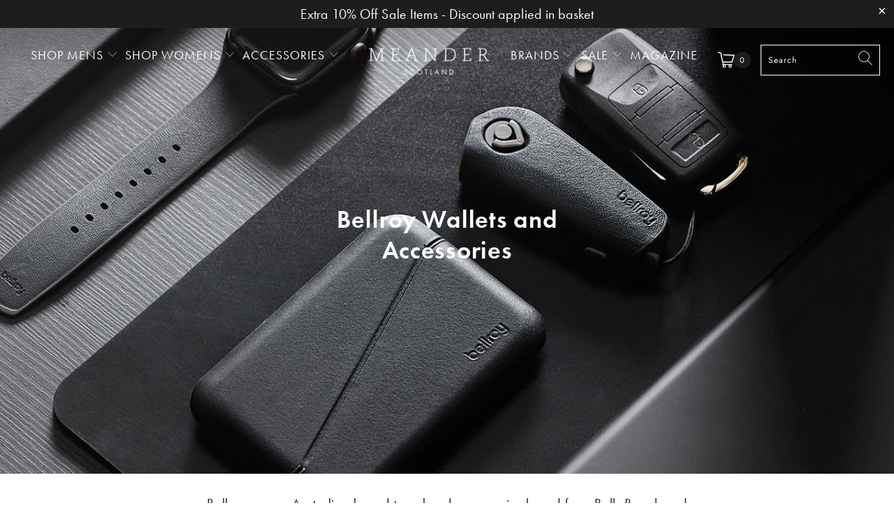

--- FILE ---
content_type: text/html; charset=utf-8
request_url: https://meanderapparel.com/collections/accessories-bellroy
body_size: 26168
content:


 <!DOCTYPE html>
<html class="no-js no-touch" lang="en"> <head>

<!-- Google Tag Manager -->
<script>(function(w,d,s,l,i){w[l]=w[l]||[];w[l].push({'gtm.start':
new Date().getTime(),event:'gtm.js'});var f=d.getElementsByTagName(s)[0],
j=d.createElement(s),dl=l!='dataLayer'?'&l='+l:'';j.async=true;j.src=
'https://www.googletagmanager.com/gtm.js?id='+i+dl;f.parentNode.insertBefore(j,f);
})(window,document,'script','dataLayer','GTM-KDB97B3D');</script>
<!-- End Google Tag Manager --> <meta charset="utf-8"> <meta http-equiv="cleartype" content="on"> <meta name="robots" content="index,follow"> <meta name="google-site-verification" content="gjycOERLP2Wm195PXHgSbMbJ60I7EzaOAs7H3Kp8bik" /> <!--Mailchimp Code --> <script id="mcjs">!function(c,h,i,m,p){m=c.createElement(h),p=c.getElementsByTagName(h)[0],m.async=1,m.src=i,p.parentNode.insertBefore(m,p)}(document,"script","https://chimpstatic.com/mcjs-connected/js/users/c25df40551828e5c2c57d13cb/c1d3282b0c7245d9bee5a2ac4.js");</script> <!-- Mobile Specific Metas --> <meta name="HandheldFriendly" content="True"> <meta name="MobileOptimized" content="320"> <meta name="viewport" content="width=device-width,initial-scale=1"> <meta name="theme-color" content="#ffffff"> <!-- Google tag (gtag.js) -->
<script async src="https://www.googletagmanager.com/gtag/js?id=AW-10779110486"></script>
<script>
  window.dataLayer = window.dataLayer || [];
  function gtag(){dataLayer.push(arguments);}
  gtag('js', new Date());

  gtag('config', 'AW-10779110486');
</script> <!-- Global site tag (gtag.js) - Google Ads: 774179561 --> <script async src="https://www.googletagmanager.com/gtag/js?id=AW-774179561"></script> <script>
      window.dataLayer = window.dataLayer || [];
      function gtag(){dataLayer.push(arguments);}
      gtag('js', new Date());
    
      gtag('config', 'AW-774179561');</script> <title>
      Bellroy Wallets and Accessories - MeanderApparel</title> <meta name="description" content="Bellroy are an Australian-based travel and accessories brand from Bells Beach and Fitzroy, which began around a kitchen table in 2010. As a certified B-Corp they are passionate about using business for good, making great practical products that last and having a positive impact on the planet. "/> <!-- Preconnect Domains --> <link rel="preconnect" href="https://fonts.shopifycdn.com" /> <link rel="preconnect" href="https://cdn.shopify.com" /> <link rel="preconnect" href="https://v.shopify.com" /> <link rel="preconnect" href="https://cdn.shopifycloud.com" /> <link rel="preconnect" href="https://monorail-edge.shopifysvc.com"> <!-- fallback for browsers that don't support preconnect --> <link rel="dns-prefetch" href="https://fonts.shopifycdn.com" /> <link rel="dns-prefetch" href="https://cdn.shopify.com" /> <link rel="dns-prefetch" href="https://v.shopify.com" /> <link rel="dns-prefetch" href="https://cdn.shopifycloud.com" /> <link rel="dns-prefetch" href="https://monorail-edge.shopifysvc.com"> <link rel="stylesheet" href="https://use.typekit.net/ejv6zgp.css"> <!-- Preload Assets --> <link rel="preload" href="//meanderapparel.com/cdn/shop/t/66/assets/fancybox.css?v=19278034316635137701764002125" as="style"> <link rel="preload" href="//meanderapparel.com/cdn/shop/t/66/assets/styles.css?v=64218519969689738481764233789" as="style"> <link rel="preload" href="//meanderapparel.com/cdn/shop/t/66/assets/jquery.min.js?v=81049236547974671631764002125" as="script"> <link rel="preload" href="//meanderapparel.com/cdn/shop/t/66/assets/vendors.js?v=156815155738738603461764233819" as="script"> <link rel="preload" href="//meanderapparel.com/cdn/shop/t/66/assets/sections.js?v=112870437880085996611764002125" as="script"> <link rel="preload" href="//meanderapparel.com/cdn/shop/t/66/assets/utilities.js?v=171110146214710078901764234003" as="script"> <link rel="preload" href="//meanderapparel.com/cdn/shop/t/66/assets/app.js?v=21512433002930479311764002125" as="script"> <!-- Stylesheet for Fancybox library --> <link href="//meanderapparel.com/cdn/shop/t/66/assets/fancybox.css?v=19278034316635137701764002125" rel="stylesheet" type="text/css" media="all" /> <!-- Stylesheets for Turbo --> <link href="//meanderapparel.com/cdn/shop/t/66/assets/styles.css?v=64218519969689738481764233789" rel="stylesheet" type="text/css" media="all" /> <link href="//meanderapparel.com/cdn/shop/t/66/assets/custom.css?v=178873042286068680291764002125" rel="stylesheet" type="text/css" media="all" /> <script>
      window.lazySizesConfig = window.lazySizesConfig || {};

      lazySizesConfig.expand = 300;
      lazySizesConfig.loadHidden = false;

      /*! lazysizes - v5.2.2 - bgset plugin */
      !function(e,t){var a=function(){t(e.lazySizes),e.removeEventListener("lazyunveilread",a,!0)};t=t.bind(null,e,e.document),"object"==typeof module&&module.exports?t(require("lazysizes")):"function"==typeof define&&define.amd?define(["lazysizes"],t):e.lazySizes?a():e.addEventListener("lazyunveilread",a,!0)}(window,function(e,z,g){"use strict";var c,y,b,f,i,s,n,v,m;e.addEventListener&&(c=g.cfg,y=/\s+/g,b=/\s*\|\s+|\s+\|\s*/g,f=/^(.+?)(?:\s+\[\s*(.+?)\s*\])(?:\s+\[\s*(.+?)\s*\])?$/,i=/^\s*\(*\s*type\s*:\s*(.+?)\s*\)*\s*$/,s=/\(|\)|'/,n={contain:1,cover:1},v=function(e,t){var a;t&&((a=t.match(i))&&a[1]?e.setAttribute("type",a[1]):e.setAttribute("media",c.customMedia[t]||t))},m=function(e){var t,a,i,r;e.target._lazybgset&&(a=(t=e.target)._lazybgset,(i=t.currentSrc||t.src)&&((r=g.fire(a,"bgsetproxy",{src:i,useSrc:s.test(i)?JSON.stringify(i):i})).defaultPrevented||(a.style.backgroundImage="url("+r.detail.useSrc+")")),t._lazybgsetLoading&&(g.fire(a,"_lazyloaded",{},!1,!0),delete t._lazybgsetLoading))},addEventListener("lazybeforeunveil",function(e){var t,a,i,r,s,n,l,d,o,u;!e.defaultPrevented&&(t=e.target.getAttribute("data-bgset"))&&(o=e.target,(u=z.createElement("img")).alt="",u._lazybgsetLoading=!0,e.detail.firesLoad=!0,a=t,i=o,r=u,s=z.createElement("picture"),n=i.getAttribute(c.sizesAttr),l=i.getAttribute("data-ratio"),d=i.getAttribute("data-optimumx"),i._lazybgset&&i._lazybgset.parentNode==i&&i.removeChild(i._lazybgset),Object.defineProperty(r,"_lazybgset",{value:i,writable:!0}),Object.defineProperty(i,"_lazybgset",{value:s,writable:!0}),a=a.replace(y," ").split(b),s.style.display="none",r.className=c.lazyClass,1!=a.length||n||(n="auto"),a.forEach(function(e){var t,a=z.createElement("source");n&&"auto"!=n&&a.setAttribute("sizes",n),(t=e.match(f))?(a.setAttribute(c.srcsetAttr,t[1]),v(a,t[2]),v(a,t[3])):a.setAttribute(c.srcsetAttr,e),s.appendChild(a)}),n&&(r.setAttribute(c.sizesAttr,n),i.removeAttribute(c.sizesAttr),i.removeAttribute("sizes")),d&&r.setAttribute("data-optimumx",d),l&&r.setAttribute("data-ratio",l),s.appendChild(r),i.appendChild(s),setTimeout(function(){g.loader.unveil(u),g.rAF(function(){g.fire(u,"_lazyloaded",{},!0,!0),u.complete&&m({target:u})})}))}),z.addEventListener("load",m,!0),e.addEventListener("lazybeforesizes",function(e){var t,a,i,r;e.detail.instance==g&&e.target._lazybgset&&e.detail.dataAttr&&(t=e.target._lazybgset,i=t,r=(getComputedStyle(i)||{getPropertyValue:function(){}}).getPropertyValue("background-size"),!n[r]&&n[i.style.backgroundSize]&&(r=i.style.backgroundSize),n[a=r]&&(e.target._lazysizesParentFit=a,g.rAF(function(){e.target.setAttribute("data-parent-fit",a),e.target._lazysizesParentFit&&delete e.target._lazysizesParentFit})))},!0),z.documentElement.addEventListener("lazybeforesizes",function(e){var t,a;!e.defaultPrevented&&e.target._lazybgset&&e.detail.instance==g&&(e.detail.width=(t=e.target._lazybgset,a=g.gW(t,t.parentNode),(!t._lazysizesWidth||a>t._lazysizesWidth)&&(t._lazysizesWidth=a),t._lazysizesWidth))}))});

      /*! lazysizes - v5.2.2 */
      !function(e){var t=function(u,D,f){"use strict";var k,H;if(function(){var e;var t={lazyClass:"lazyload",loadedClass:"lazyloaded",loadingClass:"lazyloading",preloadClass:"lazypreload",errorClass:"lazyerror",autosizesClass:"lazyautosizes",srcAttr:"data-src",srcsetAttr:"data-srcset",sizesAttr:"data-sizes",minSize:40,customMedia:{},init:true,expFactor:1.5,hFac:.8,loadMode:2,loadHidden:true,ricTimeout:0,throttleDelay:125};H=u.lazySizesConfig||u.lazysizesConfig||{};for(e in t){if(!(e in H)){H[e]=t[e]}}}(),!D||!D.getElementsByClassName){return{init:function(){},cfg:H,noSupport:true}}var O=D.documentElement,a=u.HTMLPictureElement,P="addEventListener",$="getAttribute",q=u[P].bind(u),I=u.setTimeout,U=u.requestAnimationFrame||I,l=u.requestIdleCallback,j=/^picture$/i,r=["load","error","lazyincluded","_lazyloaded"],i={},G=Array.prototype.forEach,J=function(e,t){if(!i[t]){i[t]=new RegExp("(\\s|^)"+t+"(\\s|$)")}return i[t].test(e[$]("class")||"")&&i[t]},K=function(e,t){if(!J(e,t)){e.setAttribute("class",(e[$]("class")||"").trim()+" "+t)}},Q=function(e,t){var i;if(i=J(e,t)){e.setAttribute("class",(e[$]("class")||"").replace(i," "))}},V=function(t,i,e){var a=e?P:"removeEventListener";if(e){V(t,i)}r.forEach(function(e){t[a](e,i)})},X=function(e,t,i,a,r){var n=D.createEvent("Event");if(!i){i={}}i.instance=k;n.initEvent(t,!a,!r);n.detail=i;e.dispatchEvent(n);return n},Y=function(e,t){var i;if(!a&&(i=u.picturefill||H.pf)){if(t&&t.src&&!e[$]("srcset")){e.setAttribute("srcset",t.src)}i({reevaluate:true,elements:[e]})}else if(t&&t.src){e.src=t.src}},Z=function(e,t){return(getComputedStyle(e,null)||{})[t]},s=function(e,t,i){i=i||e.offsetWidth;while(i<H.minSize&&t&&!e._lazysizesWidth){i=t.offsetWidth;t=t.parentNode}return i},ee=function(){var i,a;var t=[];var r=[];var n=t;var s=function(){var e=n;n=t.length?r:t;i=true;a=false;while(e.length){e.shift()()}i=false};var e=function(e,t){if(i&&!t){e.apply(this,arguments)}else{n.push(e);if(!a){a=true;(D.hidden?I:U)(s)}}};e._lsFlush=s;return e}(),te=function(i,e){return e?function(){ee(i)}:function(){var e=this;var t=arguments;ee(function(){i.apply(e,t)})}},ie=function(e){var i;var a=0;var r=H.throttleDelay;var n=H.ricTimeout;var t=function(){i=false;a=f.now();e()};var s=l&&n>49?function(){l(t,{timeout:n});if(n!==H.ricTimeout){n=H.ricTimeout}}:te(function(){I(t)},true);return function(e){var t;if(e=e===true){n=33}if(i){return}i=true;t=r-(f.now()-a);if(t<0){t=0}if(e||t<9){s()}else{I(s,t)}}},ae=function(e){var t,i;var a=99;var r=function(){t=null;e()};var n=function(){var e=f.now()-i;if(e<a){I(n,a-e)}else{(l||r)(r)}};return function(){i=f.now();if(!t){t=I(n,a)}}},e=function(){var v,m,c,h,e;var y,z,g,p,C,b,A;var n=/^img$/i;var d=/^iframe$/i;var E="onscroll"in u&&!/(gle|ing)bot/.test(navigator.userAgent);var _=0;var w=0;var N=0;var M=-1;var x=function(e){N--;if(!e||N<0||!e.target){N=0}};var W=function(e){if(A==null){A=Z(D.body,"visibility")=="hidden"}return A||!(Z(e.parentNode,"visibility")=="hidden"&&Z(e,"visibility")=="hidden")};var S=function(e,t){var i;var a=e;var r=W(e);g-=t;b+=t;p-=t;C+=t;while(r&&(a=a.offsetParent)&&a!=D.body&&a!=O){r=(Z(a,"opacity")||1)>0;if(r&&Z(a,"overflow")!="visible"){i=a.getBoundingClientRect();r=C>i.left&&p<i.right&&b>i.top-1&&g<i.bottom+1}}return r};var t=function(){var e,t,i,a,r,n,s,l,o,u,f,c;var d=k.elements;if((h=H.loadMode)&&N<8&&(e=d.length)){t=0;M++;for(;t<e;t++){if(!d[t]||d[t]._lazyRace){continue}if(!E||k.prematureUnveil&&k.prematureUnveil(d[t])){R(d[t]);continue}if(!(l=d[t][$]("data-expand"))||!(n=l*1)){n=w}if(!u){u=!H.expand||H.expand<1?O.clientHeight>500&&O.clientWidth>500?500:370:H.expand;k._defEx=u;f=u*H.expFactor;c=H.hFac;A=null;if(w<f&&N<1&&M>2&&h>2&&!D.hidden){w=f;M=0}else if(h>1&&M>1&&N<6){w=u}else{w=_}}if(o!==n){y=innerWidth+n*c;z=innerHeight+n;s=n*-1;o=n}i=d[t].getBoundingClientRect();if((b=i.bottom)>=s&&(g=i.top)<=z&&(C=i.right)>=s*c&&(p=i.left)<=y&&(b||C||p||g)&&(H.loadHidden||W(d[t]))&&(m&&N<3&&!l&&(h<3||M<4)||S(d[t],n))){R(d[t]);r=true;if(N>9){break}}else if(!r&&m&&!a&&N<4&&M<4&&h>2&&(v[0]||H.preloadAfterLoad)&&(v[0]||!l&&(b||C||p||g||d[t][$](H.sizesAttr)!="auto"))){a=v[0]||d[t]}}if(a&&!r){R(a)}}};var i=ie(t);var B=function(e){var t=e.target;if(t._lazyCache){delete t._lazyCache;return}x(e);K(t,H.loadedClass);Q(t,H.loadingClass);V(t,L);X(t,"lazyloaded")};var a=te(B);var L=function(e){a({target:e.target})};var T=function(t,i){try{t.contentWindow.location.replace(i)}catch(e){t.src=i}};var F=function(e){var t;var i=e[$](H.srcsetAttr);if(t=H.customMedia[e[$]("data-media")||e[$]("media")]){e.setAttribute("media",t)}if(i){e.setAttribute("srcset",i)}};var s=te(function(t,e,i,a,r){var n,s,l,o,u,f;if(!(u=X(t,"lazybeforeunveil",e)).defaultPrevented){if(a){if(i){K(t,H.autosizesClass)}else{t.setAttribute("sizes",a)}}s=t[$](H.srcsetAttr);n=t[$](H.srcAttr);if(r){l=t.parentNode;o=l&&j.test(l.nodeName||"")}f=e.firesLoad||"src"in t&&(s||n||o);u={target:t};K(t,H.loadingClass);if(f){clearTimeout(c);c=I(x,2500);V(t,L,true)}if(o){G.call(l.getElementsByTagName("source"),F)}if(s){t.setAttribute("srcset",s)}else if(n&&!o){if(d.test(t.nodeName)){T(t,n)}else{t.src=n}}if(r&&(s||o)){Y(t,{src:n})}}if(t._lazyRace){delete t._lazyRace}Q(t,H.lazyClass);ee(function(){var e=t.complete&&t.naturalWidth>1;if(!f||e){if(e){K(t,"ls-is-cached")}B(u);t._lazyCache=true;I(function(){if("_lazyCache"in t){delete t._lazyCache}},9)}if(t.loading=="lazy"){N--}},true)});var R=function(e){if(e._lazyRace){return}var t;var i=n.test(e.nodeName);var a=i&&(e[$](H.sizesAttr)||e[$]("sizes"));var r=a=="auto";if((r||!m)&&i&&(e[$]("src")||e.srcset)&&!e.complete&&!J(e,H.errorClass)&&J(e,H.lazyClass)){return}t=X(e,"lazyunveilread").detail;if(r){re.updateElem(e,true,e.offsetWidth)}e._lazyRace=true;N++;s(e,t,r,a,i)};var r=ae(function(){H.loadMode=3;i()});var l=function(){if(H.loadMode==3){H.loadMode=2}r()};var o=function(){if(m){return}if(f.now()-e<999){I(o,999);return}m=true;H.loadMode=3;i();q("scroll",l,true)};return{_:function(){e=f.now();k.elements=D.getElementsByClassName(H.lazyClass);v=D.getElementsByClassName(H.lazyClass+" "+H.preloadClass);q("scroll",i,true);q("resize",i,true);q("pageshow",function(e){if(e.persisted){var t=D.querySelectorAll("."+H.loadingClass);if(t.length&&t.forEach){U(function(){t.forEach(function(e){if(e.complete){R(e)}})})}}});if(u.MutationObserver){new MutationObserver(i).observe(O,{childList:true,subtree:true,attributes:true})}else{O[P]("DOMNodeInserted",i,true);O[P]("DOMAttrModified",i,true);setInterval(i,999)}q("hashchange",i,true);["focus","mouseover","click","load","transitionend","animationend"].forEach(function(e){D[P](e,i,true)});if(/d$|^c/.test(D.readyState)){o()}else{q("load",o);D[P]("DOMContentLoaded",i);I(o,2e4)}if(k.elements.length){t();ee._lsFlush()}else{i()}},checkElems:i,unveil:R,_aLSL:l}}(),re=function(){var i;var n=te(function(e,t,i,a){var r,n,s;e._lazysizesWidth=a;a+="px";e.setAttribute("sizes",a);if(j.test(t.nodeName||"")){r=t.getElementsByTagName("source");for(n=0,s=r.length;n<s;n++){r[n].setAttribute("sizes",a)}}if(!i.detail.dataAttr){Y(e,i.detail)}});var a=function(e,t,i){var a;var r=e.parentNode;if(r){i=s(e,r,i);a=X(e,"lazybeforesizes",{width:i,dataAttr:!!t});if(!a.defaultPrevented){i=a.detail.width;if(i&&i!==e._lazysizesWidth){n(e,r,a,i)}}}};var e=function(){var e;var t=i.length;if(t){e=0;for(;e<t;e++){a(i[e])}}};var t=ae(e);return{_:function(){i=D.getElementsByClassName(H.autosizesClass);q("resize",t)},checkElems:t,updateElem:a}}(),t=function(){if(!t.i&&D.getElementsByClassName){t.i=true;re._();e._()}};return I(function(){H.init&&t()}),k={cfg:H,autoSizer:re,loader:e,init:t,uP:Y,aC:K,rC:Q,hC:J,fire:X,gW:s,rAF:ee}}(e,e.document,Date);e.lazySizes=t,"object"==typeof module&&module.exports&&(module.exports=t)}("undefined"!=typeof window?window:{});</script> <!-- Icons --> <link rel="shortcut icon" type="image/x-icon" href="//meanderapparel.com/cdn/shop/files/M_180x180.png?v=1665436186"> <link rel="apple-touch-icon" href="//meanderapparel.com/cdn/shop/files/M_180x180.png?v=1665436186"/> <link rel="apple-touch-icon" sizes="57x57" href="//meanderapparel.com/cdn/shop/files/M_57x57.png?v=1665436186"/> <link rel="apple-touch-icon" sizes="60x60" href="//meanderapparel.com/cdn/shop/files/M_60x60.png?v=1665436186"/> <link rel="apple-touch-icon" sizes="72x72" href="//meanderapparel.com/cdn/shop/files/M_72x72.png?v=1665436186"/> <link rel="apple-touch-icon" sizes="76x76" href="//meanderapparel.com/cdn/shop/files/M_76x76.png?v=1665436186"/> <link rel="apple-touch-icon" sizes="114x114" href="//meanderapparel.com/cdn/shop/files/M_114x114.png?v=1665436186"/> <link rel="apple-touch-icon" sizes="180x180" href="//meanderapparel.com/cdn/shop/files/M_180x180.png?v=1665436186"/> <link rel="apple-touch-icon" sizes="228x228" href="//meanderapparel.com/cdn/shop/files/M_228x228.png?v=1665436186"/> <link rel="canonical" href="https://meanderapparel.com/collections/accessories-bellroy"/> <script src="//meanderapparel.com/cdn/shop/t/66/assets/jquery.min.js?v=81049236547974671631764002125" defer></script> <script src="//meanderapparel.com/cdn/shop/t/66/assets/currencies.js?v=123947745901353827081764002125" defer></script> <script>
      window.Theme = window.Theme || {};
      window.Theme.version = '7.0.0';
      window.Theme.name = 'Turbo';</script>
    


    
<template id="price-ui"><span class="price " data-price></span><span class="compare-at-price" data-compare-at-price></span><span class="unit-pricing" data-unit-pricing></span></template> <template id="price-ui-badge"><div class="price-ui-badge__sticker"> <span class="price-ui-badge__sticker-text" data-badge></span></div></template> <template id="price-ui__price"><span class="money" data-price></span></template> <template id="price-ui__price-range"><span class="price-min" data-price-min><span class="money" data-price></span></span> - <span class="price-max" data-price-max><span class="money" data-price></span></span></template> <template id="price-ui__unit-pricing"><span class="unit-quantity" data-unit-quantity></span> | <span class="unit-price" data-unit-price><span class="money" data-price></span></span> / <span class="unit-measurement" data-unit-measurement></span></template> <template id="price-ui-badge__percent-savings-range">Save up to <span data-price-percent></span>%</template> <template id="price-ui-badge__percent-savings">Save <span data-price-percent></span>%</template> <template id="price-ui-badge__price-savings-range">Save up to <span class="money" data-price></span></template> <template id="price-ui-badge__price-savings">Save <span class="money" data-price></span></template> <template id="price-ui-badge__on-sale">Sale</template> <template id="price-ui-badge__sold-out">Sold out</template> <template id="price-ui-badge__in-stock">In stock</template> <script>
      
window.Shopify = window.Shopify || {};window.Shopify.theme_settings = {};
window.Currency = window.Currency || {};window.Shopify.routes = {};window.Shopify.theme_settings.display_tos_checkbox = false;window.Shopify.theme_settings.go_to_checkout = true;window.Shopify.theme_settings.cart_action = "ajax";window.Shopify.theme_settings.cart_shipping_calculator = false;window.Shopify.theme_settings.collection_swatches = false;window.Shopify.theme_settings.collection_secondary_image = false;


window.Currency.show_multiple_currencies = false;
window.Currency.shop_currency = "GBP";
window.Currency.default_currency = "USD";
window.Currency.display_format = "money_format";
window.Currency.money_format = "£{{amount}}";
window.Currency.money_format_no_currency = "£{{amount}}";
window.Currency.money_format_currency = "£{{amount}} GBP";
window.Currency.native_multi_currency = true;
window.Currency.iso_code = "GBP";
window.Currency.symbol = "£";window.Shopify.theme_settings.display_inventory_left = false;window.Shopify.theme_settings.inventory_threshold = 10;window.Shopify.theme_settings.limit_quantity = false;window.Shopify.theme_settings.menu_position = null;window.Shopify.theme_settings.newsletter_popup = false;window.Shopify.theme_settings.newsletter_popup_days = "14";window.Shopify.theme_settings.newsletter_popup_mobile = false;window.Shopify.theme_settings.newsletter_popup_seconds = 0;window.Shopify.theme_settings.pagination_type = "load_more";window.Shopify.theme_settings.search_pagination_type = "basic_pagination";window.Shopify.theme_settings.enable_shopify_review_comments = false;window.Shopify.theme_settings.enable_shopify_collection_badges = false;window.Shopify.theme_settings.quick_shop_thumbnail_position = null;window.Shopify.theme_settings.product_form_style = "radio";window.Shopify.theme_settings.sale_banner_enabled = false;window.Shopify.theme_settings.display_savings = false;window.Shopify.theme_settings.display_sold_out_price = false;window.Shopify.theme_settings.sold_out_text = "Sold out";window.Shopify.theme_settings.free_text = "Free";window.Shopify.theme_settings.video_looping = null;window.Shopify.theme_settings.quick_shop_style = "popup";window.Shopify.theme_settings.hover_enabled = false;window.Shopify.routes.cart_url = "/cart";window.Shopify.routes.root_url = "/";window.Shopify.routes.search_url = "/search";window.Shopify.theme_settings.image_loading_style = "appear";window.Shopify.theme_settings.search_option = "product";window.Shopify.theme_settings.search_items_to_display = 5;window.Shopify.theme_settings.enable_autocomplete = true;window.Shopify.theme_settings.page_dots_enabled = false;window.Shopify.theme_settings.slideshow_arrow_size = "light";window.Shopify.theme_settings.quick_shop_enabled = false;window.Shopify.translation =window.Shopify.translation || {};window.Shopify.translation.agree_to_terms_warning = "You must agree with the terms and conditions to checkout.";window.Shopify.translation.one_item_left = "item left";window.Shopify.translation.items_left_text = "items left";window.Shopify.translation.cart_savings_text = "Total Savings";window.Shopify.translation.cart_discount_text = "Discount";window.Shopify.translation.cart_subtotal_text = "Subtotal";window.Shopify.translation.cart_remove_text = "Remove";window.Shopify.translation.cart_free_text = "Free";window.Shopify.translation.newsletter_success_text = "Thank you for joining our mailing list!";window.Shopify.translation.notify_email = "Enter your email address...";window.Shopify.translation.notify_email_value = "Translation missing: en.contact.fields.email";window.Shopify.translation.notify_email_send = "Send";window.Shopify.translation.notify_message_first = "Please notify me when ";window.Shopify.translation.notify_message_last = " becomes available - ";window.Shopify.translation.notify_success_text = "Thanks! We will notify you when this product becomes available!";window.Shopify.translation.add_to_cart = "Add to Cart";window.Shopify.translation.coming_soon_text = "Coming Soon";window.Shopify.translation.sold_out_text = "Sold Out";window.Shopify.translation.sale_text = "Sale";window.Shopify.translation.savings_text = "You Save";window.Shopify.translation.from_text = "from";window.Shopify.translation.new_text = "New";window.Shopify.translation.pre_order_text = "Pre-Order";window.Shopify.translation.unavailable_text = "Unavailable";window.Shopify.translation.all_results = "View all results";window.Shopify.translation.no_results = "Sorry, no results!";window.Shopify.media_queries =window.Shopify.media_queries || {};window.Shopify.media_queries.small = window.matchMedia( "(max-width: 480px)" );window.Shopify.media_queries.medium = window.matchMedia( "(max-width: 798px)" );window.Shopify.media_queries.large = window.matchMedia( "(min-width: 799px)" );window.Shopify.media_queries.larger = window.matchMedia( "(min-width: 960px)" );window.Shopify.media_queries.xlarge = window.matchMedia( "(min-width: 1200px)" );window.Shopify.media_queries.ie10 = window.matchMedia( "all and (-ms-high-contrast: none), (-ms-high-contrast: active)" );window.Shopify.media_queries.tablet = window.matchMedia( "only screen and (min-width: 799px) and (max-width: 1024px)" );</script> <script src="//meanderapparel.com/cdn/shop/t/66/assets/vendors.js?v=156815155738738603461764233819" defer></script> <script src="//meanderapparel.com/cdn/shop/t/66/assets/sections.js?v=112870437880085996611764002125" defer></script> <script src="//meanderapparel.com/cdn/shop/t/66/assets/utilities.js?v=171110146214710078901764234003" defer></script> <script src="//meanderapparel.com/cdn/shop/t/66/assets/app.js?v=21512433002930479311764002125" defer></script> <script></script> <script>window.performance && window.performance.mark && window.performance.mark('shopify.content_for_header.start');</script><meta name="facebook-domain-verification" content="pk4c8pzny4tk1ig3r0fugaymprct7j">
<meta name="google-site-verification" content="aBI2ER7ynI0xdrqbq7DLi_ECVMsKZAXNZOcjRsdwERo">
<meta id="shopify-digital-wallet" name="shopify-digital-wallet" content="/60568436982/digital_wallets/dialog">
<meta name="shopify-checkout-api-token" content="41a881b9fd9f24f271760acb49cbf98d">
<meta id="in-context-paypal-metadata" data-shop-id="60568436982" data-venmo-supported="false" data-environment="production" data-locale="en_US" data-paypal-v4="true" data-currency="GBP">
<link rel="alternate" type="application/atom+xml" title="Feed" href="/collections/accessories-bellroy.atom" />
<link rel="alternate" type="application/json+oembed" href="https://meanderapparel.com/collections/accessories-bellroy.oembed">
<script async="async" src="/checkouts/internal/preloads.js?locale=en-GB"></script>
<link rel="preconnect" href="https://shop.app" crossorigin="anonymous">
<script async="async" src="https://shop.app/checkouts/internal/preloads.js?locale=en-GB&shop_id=60568436982" crossorigin="anonymous"></script>
<script id="apple-pay-shop-capabilities" type="application/json">{"shopId":60568436982,"countryCode":"GB","currencyCode":"GBP","merchantCapabilities":["supports3DS"],"merchantId":"gid:\/\/shopify\/Shop\/60568436982","merchantName":"MeanderApparel","requiredBillingContactFields":["postalAddress","email"],"requiredShippingContactFields":["postalAddress","email"],"shippingType":"shipping","supportedNetworks":["visa","maestro","masterCard","amex","discover","elo"],"total":{"type":"pending","label":"MeanderApparel","amount":"1.00"},"shopifyPaymentsEnabled":true,"supportsSubscriptions":true}</script>
<script id="shopify-features" type="application/json">{"accessToken":"41a881b9fd9f24f271760acb49cbf98d","betas":["rich-media-storefront-analytics"],"domain":"meanderapparel.com","predictiveSearch":true,"shopId":60568436982,"locale":"en"}</script>
<script>var Shopify = Shopify || {};
Shopify.shop = "meanderapparel.myshopify.com";
Shopify.locale = "en";
Shopify.currency = {"active":"GBP","rate":"1.0"};
Shopify.country = "GB";
Shopify.theme = {"name":"Copy of Fix Default Product Working","id":187774599552,"schema_name":"Turbo","schema_version":"7.0.0","theme_store_id":null,"role":"main"};
Shopify.theme.handle = "null";
Shopify.theme.style = {"id":null,"handle":null};
Shopify.cdnHost = "meanderapparel.com/cdn";
Shopify.routes = Shopify.routes || {};
Shopify.routes.root = "/";</script>
<script type="module">!function(o){(o.Shopify=o.Shopify||{}).modules=!0}(window);</script>
<script>!function(o){function n(){var o=[];function n(){o.push(Array.prototype.slice.apply(arguments))}return n.q=o,n}var t=o.Shopify=o.Shopify||{};t.loadFeatures=n(),t.autoloadFeatures=n()}(window);</script>
<script>
  window.ShopifyPay = window.ShopifyPay || {};
  window.ShopifyPay.apiHost = "shop.app\/pay";
  window.ShopifyPay.redirectState = null;
</script>
<script id="shop-js-analytics" type="application/json">{"pageType":"collection"}</script>
<script defer="defer" async type="module" src="//meanderapparel.com/cdn/shopifycloud/shop-js/modules/v2/client.init-shop-cart-sync_C5BV16lS.en.esm.js"></script>
<script defer="defer" async type="module" src="//meanderapparel.com/cdn/shopifycloud/shop-js/modules/v2/chunk.common_CygWptCX.esm.js"></script>
<script type="module">
  await import("//meanderapparel.com/cdn/shopifycloud/shop-js/modules/v2/client.init-shop-cart-sync_C5BV16lS.en.esm.js");
await import("//meanderapparel.com/cdn/shopifycloud/shop-js/modules/v2/chunk.common_CygWptCX.esm.js");

  window.Shopify.SignInWithShop?.initShopCartSync?.({"fedCMEnabled":true,"windoidEnabled":true});

</script>
<script>
  window.Shopify = window.Shopify || {};
  if (!window.Shopify.featureAssets) window.Shopify.featureAssets = {};
  window.Shopify.featureAssets['shop-js'] = {"shop-cart-sync":["modules/v2/client.shop-cart-sync_ZFArdW7E.en.esm.js","modules/v2/chunk.common_CygWptCX.esm.js"],"init-fed-cm":["modules/v2/client.init-fed-cm_CmiC4vf6.en.esm.js","modules/v2/chunk.common_CygWptCX.esm.js"],"shop-button":["modules/v2/client.shop-button_tlx5R9nI.en.esm.js","modules/v2/chunk.common_CygWptCX.esm.js"],"shop-cash-offers":["modules/v2/client.shop-cash-offers_DOA2yAJr.en.esm.js","modules/v2/chunk.common_CygWptCX.esm.js","modules/v2/chunk.modal_D71HUcav.esm.js"],"init-windoid":["modules/v2/client.init-windoid_sURxWdc1.en.esm.js","modules/v2/chunk.common_CygWptCX.esm.js"],"shop-toast-manager":["modules/v2/client.shop-toast-manager_ClPi3nE9.en.esm.js","modules/v2/chunk.common_CygWptCX.esm.js"],"init-shop-email-lookup-coordinator":["modules/v2/client.init-shop-email-lookup-coordinator_B8hsDcYM.en.esm.js","modules/v2/chunk.common_CygWptCX.esm.js"],"init-shop-cart-sync":["modules/v2/client.init-shop-cart-sync_C5BV16lS.en.esm.js","modules/v2/chunk.common_CygWptCX.esm.js"],"avatar":["modules/v2/client.avatar_BTnouDA3.en.esm.js"],"pay-button":["modules/v2/client.pay-button_FdsNuTd3.en.esm.js","modules/v2/chunk.common_CygWptCX.esm.js"],"init-customer-accounts":["modules/v2/client.init-customer-accounts_DxDtT_ad.en.esm.js","modules/v2/client.shop-login-button_C5VAVYt1.en.esm.js","modules/v2/chunk.common_CygWptCX.esm.js","modules/v2/chunk.modal_D71HUcav.esm.js"],"init-shop-for-new-customer-accounts":["modules/v2/client.init-shop-for-new-customer-accounts_ChsxoAhi.en.esm.js","modules/v2/client.shop-login-button_C5VAVYt1.en.esm.js","modules/v2/chunk.common_CygWptCX.esm.js","modules/v2/chunk.modal_D71HUcav.esm.js"],"shop-login-button":["modules/v2/client.shop-login-button_C5VAVYt1.en.esm.js","modules/v2/chunk.common_CygWptCX.esm.js","modules/v2/chunk.modal_D71HUcav.esm.js"],"init-customer-accounts-sign-up":["modules/v2/client.init-customer-accounts-sign-up_CPSyQ0Tj.en.esm.js","modules/v2/client.shop-login-button_C5VAVYt1.en.esm.js","modules/v2/chunk.common_CygWptCX.esm.js","modules/v2/chunk.modal_D71HUcav.esm.js"],"shop-follow-button":["modules/v2/client.shop-follow-button_Cva4Ekp9.en.esm.js","modules/v2/chunk.common_CygWptCX.esm.js","modules/v2/chunk.modal_D71HUcav.esm.js"],"checkout-modal":["modules/v2/client.checkout-modal_BPM8l0SH.en.esm.js","modules/v2/chunk.common_CygWptCX.esm.js","modules/v2/chunk.modal_D71HUcav.esm.js"],"lead-capture":["modules/v2/client.lead-capture_Bi8yE_yS.en.esm.js","modules/v2/chunk.common_CygWptCX.esm.js","modules/v2/chunk.modal_D71HUcav.esm.js"],"shop-login":["modules/v2/client.shop-login_D6lNrXab.en.esm.js","modules/v2/chunk.common_CygWptCX.esm.js","modules/v2/chunk.modal_D71HUcav.esm.js"],"payment-terms":["modules/v2/client.payment-terms_CZxnsJam.en.esm.js","modules/v2/chunk.common_CygWptCX.esm.js","modules/v2/chunk.modal_D71HUcav.esm.js"]};
</script>
<script>(function() {
  var isLoaded = false;
  function asyncLoad() {
    if (isLoaded) return;
    isLoaded = true;
    var urls = ["https:\/\/cdn1.stamped.io\/files\/widget.min.js?shop=meanderapparel.myshopify.com","https:\/\/app.popt.in\/pixel.js?id=c75d461f1c25f\u0026shop=meanderapparel.myshopify.com","https:\/\/a.mailmunch.co\/widgets\/site-1021693-ece6ecbefa15cf4ea14b35f8e12990c67807e7fe.js?shop=meanderapparel.myshopify.com","https:\/\/app.hapoapps.com\/shopify_pdf_invoice\/static\/src\/js\/pdf-invoice-frontend-button.js?v=1701413749.418247\u0026shop=meanderapparel.myshopify.com","https:\/\/s3.eu-west-1.amazonaws.com\/production-klarna-il-shopify-osm\/0b7fe7c4a98ef8166eeafee767bc667686567a25\/meanderapparel.myshopify.com-1764251325541.js?shop=meanderapparel.myshopify.com"];
    for (var i = 0; i <urls.length; i++) {
      var s = document.createElement('script');
      s.type = 'text/javascript';
      s.async = true;
      s.src = urls[i];
      var x = document.getElementsByTagName('script')[0];
      x.parentNode.insertBefore(s, x);
    }
  };
  if(window.attachEvent) {
    window.attachEvent('onload', asyncLoad);
  } else {
    window.addEventListener('load', asyncLoad, false);
  }
})();</script>
<script id="__st">var __st={"a":60568436982,"offset":0,"reqid":"24a537d3-0113-4c64-b6e8-b6cc64cb1344-1768813130","pageurl":"meanderapparel.com\/collections\/accessories-bellroy","u":"48ec32bcbd0c","p":"collection","rtyp":"collection","rid":401159422198};</script>
<script>window.ShopifyPaypalV4VisibilityTracking = true;</script>
<script id="captcha-bootstrap">!function(){'use strict';const t='contact',e='account',n='new_comment',o=[[t,t],['blogs',n],['comments',n],[t,'customer']],c=[[e,'customer_login'],[e,'guest_login'],[e,'recover_customer_password'],[e,'create_customer']],r=t=>t.map((([t,e])=>`form[action*='/${t}']:not([data-nocaptcha='true']) input[name='form_type'][value='${e}']`)).join(','),a=t=>()=>t?[...document.querySelectorAll(t)].map((t=>t.form)):[];function s(){const t=[...o],e=r(t);return a(e)}const i='password',u='form_key',d=['recaptcha-v3-token','g-recaptcha-response','h-captcha-response',i],f=()=>{try{return window.sessionStorage}catch{return}},m='__shopify_v',_=t=>t.elements[u];function p(t,e,n=!1){try{const o=window.sessionStorage,c=JSON.parse(o.getItem(e)),{data:r}=function(t){const{data:e,action:n}=t;return t[m]||n?{data:e,action:n}:{data:t,action:n}}(c);for(const[e,n]of Object.entries(r))t.elements[e]&&(t.elements[e].value=n);n&&o.removeItem(e)}catch(o){console.error('form repopulation failed',{error:o})}}const l='form_type',E='cptcha';function T(t){t.dataset[E]=!0}const w=window,h=w.document,L='Shopify',v='ce_forms',y='captcha';let A=!1;((t,e)=>{const n=(g='f06e6c50-85a8-45c8-87d0-21a2b65856fe',I='https://cdn.shopify.com/shopifycloud/storefront-forms-hcaptcha/ce_storefront_forms_captcha_hcaptcha.v1.5.2.iife.js',D={infoText:'Protected by hCaptcha',privacyText:'Privacy',termsText:'Terms'},(t,e,n)=>{const o=w[L][v],c=o.bindForm;if(c)return c(t,g,e,D).then(n);var r;o.q.push([[t,g,e,D],n]),r=I,A||(h.body.append(Object.assign(h.createElement('script'),{id:'captcha-provider',async:!0,src:r})),A=!0)});var g,I,D;w[L]=w[L]||{},w[L][v]=w[L][v]||{},w[L][v].q=[],w[L][y]=w[L][y]||{},w[L][y].protect=function(t,e){n(t,void 0,e),T(t)},Object.freeze(w[L][y]),function(t,e,n,w,h,L){const[v,y,A,g]=function(t,e,n){const i=e?o:[],u=t?c:[],d=[...i,...u],f=r(d),m=r(i),_=r(d.filter((([t,e])=>n.includes(e))));return[a(f),a(m),a(_),s()]}(w,h,L),I=t=>{const e=t.target;return e instanceof HTMLFormElement?e:e&&e.form},D=t=>v().includes(t);t.addEventListener('submit',(t=>{const e=I(t);if(!e)return;const n=D(e)&&!e.dataset.hcaptchaBound&&!e.dataset.recaptchaBound,o=_(e),c=g().includes(e)&&(!o||!o.value);(n||c)&&t.preventDefault(),c&&!n&&(function(t){try{if(!f())return;!function(t){const e=f();if(!e)return;const n=_(t);if(!n)return;const o=n.value;o&&e.removeItem(o)}(t);const e=Array.from(Array(32),(()=>Math.random().toString(36)[2])).join('');!function(t,e){_(t)||t.append(Object.assign(document.createElement('input'),{type:'hidden',name:u})),t.elements[u].value=e}(t,e),function(t,e){const n=f();if(!n)return;const o=[...t.querySelectorAll(`input[type='${i}']`)].map((({name:t})=>t)),c=[...d,...o],r={};for(const[a,s]of new FormData(t).entries())c.includes(a)||(r[a]=s);n.setItem(e,JSON.stringify({[m]:1,action:t.action,data:r}))}(t,e)}catch(e){console.error('failed to persist form',e)}}(e),e.submit())}));const S=(t,e)=>{t&&!t.dataset[E]&&(n(t,e.some((e=>e===t))),T(t))};for(const o of['focusin','change'])t.addEventListener(o,(t=>{const e=I(t);D(e)&&S(e,y())}));const B=e.get('form_key'),M=e.get(l),P=B&&M;t.addEventListener('DOMContentLoaded',(()=>{const t=y();if(P)for(const e of t)e.elements[l].value===M&&p(e,B);[...new Set([...A(),...v().filter((t=>'true'===t.dataset.shopifyCaptcha))])].forEach((e=>S(e,t)))}))}(h,new URLSearchParams(w.location.search),n,t,e,['guest_login'])})(!0,!0)}();</script>
<script integrity="sha256-4kQ18oKyAcykRKYeNunJcIwy7WH5gtpwJnB7kiuLZ1E=" data-source-attribution="shopify.loadfeatures" defer="defer" src="//meanderapparel.com/cdn/shopifycloud/storefront/assets/storefront/load_feature-a0a9edcb.js" crossorigin="anonymous"></script>
<script crossorigin="anonymous" defer="defer" src="//meanderapparel.com/cdn/shopifycloud/storefront/assets/shopify_pay/storefront-65b4c6d7.js?v=20250812"></script>
<script data-source-attribution="shopify.dynamic_checkout.dynamic.init">var Shopify=Shopify||{};Shopify.PaymentButton=Shopify.PaymentButton||{isStorefrontPortableWallets:!0,init:function(){window.Shopify.PaymentButton.init=function(){};var t=document.createElement("script");t.src="https://meanderapparel.com/cdn/shopifycloud/portable-wallets/latest/portable-wallets.en.js",t.type="module",document.head.appendChild(t)}};
</script>
<script data-source-attribution="shopify.dynamic_checkout.buyer_consent">
  function portableWalletsHideBuyerConsent(e){var t=document.getElementById("shopify-buyer-consent"),n=document.getElementById("shopify-subscription-policy-button");t&&n&&(t.classList.add("hidden"),t.setAttribute("aria-hidden","true"),n.removeEventListener("click",e))}function portableWalletsShowBuyerConsent(e){var t=document.getElementById("shopify-buyer-consent"),n=document.getElementById("shopify-subscription-policy-button");t&&n&&(t.classList.remove("hidden"),t.removeAttribute("aria-hidden"),n.addEventListener("click",e))}window.Shopify?.PaymentButton&&(window.Shopify.PaymentButton.hideBuyerConsent=portableWalletsHideBuyerConsent,window.Shopify.PaymentButton.showBuyerConsent=portableWalletsShowBuyerConsent);
</script>
<script data-source-attribution="shopify.dynamic_checkout.cart.bootstrap">document.addEventListener("DOMContentLoaded",(function(){function t(){return document.querySelector("shopify-accelerated-checkout-cart, shopify-accelerated-checkout")}if(t())Shopify.PaymentButton.init();else{new MutationObserver((function(e,n){t()&&(Shopify.PaymentButton.init(),n.disconnect())})).observe(document.body,{childList:!0,subtree:!0})}}));
</script>
<link id="shopify-accelerated-checkout-styles" rel="stylesheet" media="screen" href="https://meanderapparel.com/cdn/shopifycloud/portable-wallets/latest/accelerated-checkout-backwards-compat.css" crossorigin="anonymous">
<style id="shopify-accelerated-checkout-cart">
        #shopify-buyer-consent {
  margin-top: 1em;
  display: inline-block;
  width: 100%;
}

#shopify-buyer-consent.hidden {
  display: none;
}

#shopify-subscription-policy-button {
  background: none;
  border: none;
  padding: 0;
  text-decoration: underline;
  font-size: inherit;
  cursor: pointer;
}

#shopify-subscription-policy-button::before {
  box-shadow: none;
}

      </style>

<script>window.performance && window.performance.mark && window.performance.mark('shopify.content_for_header.end');</script>

    

<meta name="author" content="MeanderApparel">
<meta property="og:url" content="https://meanderapparel.com/collections/accessories-bellroy">
<meta property="og:site_name" content="MeanderApparel"> <meta property="og:type" content="product.group"> <meta property="og:title" content="Bellroy Wallets and Accessories"> <meta property="og:image" content="https://meanderapparel.com/cdn/shop/collections/bellroy-wfca-lifestyle-web-20_600x.jpg?v=1690894208"> <meta property="og:image:secure_url" content="https://meanderapparel.com/cdn/shop/collections/bellroy-wfca-lifestyle-web-20_600x.jpg?v=1690894208"> <meta property="og:image:width" content="1200"> <meta property="og:image:height" content="800"> <meta property="og:image:alt" content="Bellroy Wallets and Accessories"> <meta property="og:image" content="https://meanderapparel.com/cdn/shop/products/Screenshot2022-12-04at2.12.53pm_600x.png?v=1701693841"> <meta property="og:image:secure_url" content="https://meanderapparel.com/cdn/shop/products/Screenshot2022-12-04at2.12.53pm_600x.png?v=1701693841"> <meta property="og:description" content="Bellroy are an Australian-based travel and accessories brand from Bells Beach and Fitzroy, which began around a kitchen table in 2010. As a certified B-Corp they are passionate about using business for good, making great practical products that last and having a positive impact on the planet. ">




<meta name="twitter:card" content="summary">



    
    
  
<!-- Google Tag Manager -->
<script>(function(w,d,s,l,i){w[l]=w[l]||[];w[l].push({'gtm.start':
new Date().getTime(),event:'gtm.js'});var f=d.getElementsByTagName(s)[0],
j=d.createElement(s),dl=l!='dataLayer'?'&l='+l:'';j.async=true;j.src=
'https://www.googletagmanager.com/gtm.js?id='+i+dl;f.parentNode.insertBefore(j,f);
})(window,document,'script','dataLayer','GTM-NPRR7P9');</script>
<!-- End Google Tag Manager --> <link href="//meanderapparel.com/cdn/shop/t/66/assets/storeifyapps-formbuilder-styles.css?v=152793041783719793381764002125" rel="stylesheet" type="text/css" media="all" />
<link href="https://monorail-edge.shopifysvc.com" rel="dns-prefetch">
<script>(function(){if ("sendBeacon" in navigator && "performance" in window) {try {var session_token_from_headers = performance.getEntriesByType('navigation')[0].serverTiming.find(x => x.name == '_s').description;} catch {var session_token_from_headers = undefined;}var session_cookie_matches = document.cookie.match(/_shopify_s=([^;]*)/);var session_token_from_cookie = session_cookie_matches && session_cookie_matches.length === 2 ? session_cookie_matches[1] : "";var session_token = session_token_from_headers || session_token_from_cookie || "";function handle_abandonment_event(e) {var entries = performance.getEntries().filter(function(entry) {return /monorail-edge.shopifysvc.com/.test(entry.name);});if (!window.abandonment_tracked && entries.length === 0) {window.abandonment_tracked = true;var currentMs = Date.now();var navigation_start = performance.timing.navigationStart;var payload = {shop_id: 60568436982,url: window.location.href,navigation_start,duration: currentMs - navigation_start,session_token,page_type: "collection"};window.navigator.sendBeacon("https://monorail-edge.shopifysvc.com/v1/produce", JSON.stringify({schema_id: "online_store_buyer_site_abandonment/1.1",payload: payload,metadata: {event_created_at_ms: currentMs,event_sent_at_ms: currentMs}}));}}window.addEventListener('pagehide', handle_abandonment_event);}}());</script>
<script id="web-pixels-manager-setup">(function e(e,d,r,n,o){if(void 0===o&&(o={}),!Boolean(null===(a=null===(i=window.Shopify)||void 0===i?void 0:i.analytics)||void 0===a?void 0:a.replayQueue)){var i,a;window.Shopify=window.Shopify||{};var t=window.Shopify;t.analytics=t.analytics||{};var s=t.analytics;s.replayQueue=[],s.publish=function(e,d,r){return s.replayQueue.push([e,d,r]),!0};try{self.performance.mark("wpm:start")}catch(e){}var l=function(){var e={modern:/Edge?\/(1{2}[4-9]|1[2-9]\d|[2-9]\d{2}|\d{4,})\.\d+(\.\d+|)|Firefox\/(1{2}[4-9]|1[2-9]\d|[2-9]\d{2}|\d{4,})\.\d+(\.\d+|)|Chrom(ium|e)\/(9{2}|\d{3,})\.\d+(\.\d+|)|(Maci|X1{2}).+ Version\/(15\.\d+|(1[6-9]|[2-9]\d|\d{3,})\.\d+)([,.]\d+|)( \(\w+\)|)( Mobile\/\w+|) Safari\/|Chrome.+OPR\/(9{2}|\d{3,})\.\d+\.\d+|(CPU[ +]OS|iPhone[ +]OS|CPU[ +]iPhone|CPU IPhone OS|CPU iPad OS)[ +]+(15[._]\d+|(1[6-9]|[2-9]\d|\d{3,})[._]\d+)([._]\d+|)|Android:?[ /-](13[3-9]|1[4-9]\d|[2-9]\d{2}|\d{4,})(\.\d+|)(\.\d+|)|Android.+Firefox\/(13[5-9]|1[4-9]\d|[2-9]\d{2}|\d{4,})\.\d+(\.\d+|)|Android.+Chrom(ium|e)\/(13[3-9]|1[4-9]\d|[2-9]\d{2}|\d{4,})\.\d+(\.\d+|)|SamsungBrowser\/([2-9]\d|\d{3,})\.\d+/,legacy:/Edge?\/(1[6-9]|[2-9]\d|\d{3,})\.\d+(\.\d+|)|Firefox\/(5[4-9]|[6-9]\d|\d{3,})\.\d+(\.\d+|)|Chrom(ium|e)\/(5[1-9]|[6-9]\d|\d{3,})\.\d+(\.\d+|)([\d.]+$|.*Safari\/(?![\d.]+ Edge\/[\d.]+$))|(Maci|X1{2}).+ Version\/(10\.\d+|(1[1-9]|[2-9]\d|\d{3,})\.\d+)([,.]\d+|)( \(\w+\)|)( Mobile\/\w+|) Safari\/|Chrome.+OPR\/(3[89]|[4-9]\d|\d{3,})\.\d+\.\d+|(CPU[ +]OS|iPhone[ +]OS|CPU[ +]iPhone|CPU IPhone OS|CPU iPad OS)[ +]+(10[._]\d+|(1[1-9]|[2-9]\d|\d{3,})[._]\d+)([._]\d+|)|Android:?[ /-](13[3-9]|1[4-9]\d|[2-9]\d{2}|\d{4,})(\.\d+|)(\.\d+|)|Mobile Safari.+OPR\/([89]\d|\d{3,})\.\d+\.\d+|Android.+Firefox\/(13[5-9]|1[4-9]\d|[2-9]\d{2}|\d{4,})\.\d+(\.\d+|)|Android.+Chrom(ium|e)\/(13[3-9]|1[4-9]\d|[2-9]\d{2}|\d{4,})\.\d+(\.\d+|)|Android.+(UC? ?Browser|UCWEB|U3)[ /]?(15\.([5-9]|\d{2,})|(1[6-9]|[2-9]\d|\d{3,})\.\d+)\.\d+|SamsungBrowser\/(5\.\d+|([6-9]|\d{2,})\.\d+)|Android.+MQ{2}Browser\/(14(\.(9|\d{2,})|)|(1[5-9]|[2-9]\d|\d{3,})(\.\d+|))(\.\d+|)|K[Aa][Ii]OS\/(3\.\d+|([4-9]|\d{2,})\.\d+)(\.\d+|)/},d=e.modern,r=e.legacy,n=navigator.userAgent;return n.match(d)?"modern":n.match(r)?"legacy":"unknown"}(),u="modern"===l?"modern":"legacy",c=(null!=n?n:{modern:"",legacy:""})[u],f=function(e){return[e.baseUrl,"/wpm","/b",e.hashVersion,"modern"===e.buildTarget?"m":"l",".js"].join("")}({baseUrl:d,hashVersion:r,buildTarget:u}),m=function(e){var d=e.version,r=e.bundleTarget,n=e.surface,o=e.pageUrl,i=e.monorailEndpoint;return{emit:function(e){var a=e.status,t=e.errorMsg,s=(new Date).getTime(),l=JSON.stringify({metadata:{event_sent_at_ms:s},events:[{schema_id:"web_pixels_manager_load/3.1",payload:{version:d,bundle_target:r,page_url:o,status:a,surface:n,error_msg:t},metadata:{event_created_at_ms:s}}]});if(!i)return console&&console.warn&&console.warn("[Web Pixels Manager] No Monorail endpoint provided, skipping logging."),!1;try{return self.navigator.sendBeacon.bind(self.navigator)(i,l)}catch(e){}var u=new XMLHttpRequest;try{return u.open("POST",i,!0),u.setRequestHeader("Content-Type","text/plain"),u.send(l),!0}catch(e){return console&&console.warn&&console.warn("[Web Pixels Manager] Got an unhandled error while logging to Monorail."),!1}}}}({version:r,bundleTarget:l,surface:e.surface,pageUrl:self.location.href,monorailEndpoint:e.monorailEndpoint});try{o.browserTarget=l,function(e){var d=e.src,r=e.async,n=void 0===r||r,o=e.onload,i=e.onerror,a=e.sri,t=e.scriptDataAttributes,s=void 0===t?{}:t,l=document.createElement("script"),u=document.querySelector("head"),c=document.querySelector("body");if(l.async=n,l.src=d,a&&(l.integrity=a,l.crossOrigin="anonymous"),s)for(var f in s)if(Object.prototype.hasOwnProperty.call(s,f))try{l.dataset[f]=s[f]}catch(e){}if(o&&l.addEventListener("load",o),i&&l.addEventListener("error",i),u)u.appendChild(l);else{if(!c)throw new Error("Did not find a head or body element to append the script");c.appendChild(l)}}({src:f,async:!0,onload:function(){if(!function(){var e,d;return Boolean(null===(d=null===(e=window.Shopify)||void 0===e?void 0:e.analytics)||void 0===d?void 0:d.initialized)}()){var d=window.webPixelsManager.init(e)||void 0;if(d){var r=window.Shopify.analytics;r.replayQueue.forEach((function(e){var r=e[0],n=e[1],o=e[2];d.publishCustomEvent(r,n,o)})),r.replayQueue=[],r.publish=d.publishCustomEvent,r.visitor=d.visitor,r.initialized=!0}}},onerror:function(){return m.emit({status:"failed",errorMsg:"".concat(f," has failed to load")})},sri:function(e){var d=/^sha384-[A-Za-z0-9+/=]+$/;return"string"==typeof e&&d.test(e)}(c)?c:"",scriptDataAttributes:o}),m.emit({status:"loading"})}catch(e){m.emit({status:"failed",errorMsg:(null==e?void 0:e.message)||"Unknown error"})}}})({shopId: 60568436982,storefrontBaseUrl: "https://meanderapparel.com",extensionsBaseUrl: "https://extensions.shopifycdn.com/cdn/shopifycloud/web-pixels-manager",monorailEndpoint: "https://monorail-edge.shopifysvc.com/unstable/produce_batch",surface: "storefront-renderer",enabledBetaFlags: ["2dca8a86"],webPixelsConfigList: [{"id":"535724278","configuration":"{\"config\":\"{\\\"pixel_id\\\":\\\"G-ZEDYJC8EDY\\\",\\\"target_country\\\":\\\"GB\\\",\\\"gtag_events\\\":[{\\\"type\\\":\\\"purchase\\\",\\\"action_label\\\":\\\"G-ZEDYJC8EDY\\\"},{\\\"type\\\":\\\"page_view\\\",\\\"action_label\\\":\\\"G-ZEDYJC8EDY\\\"},{\\\"type\\\":\\\"view_item\\\",\\\"action_label\\\":\\\"G-ZEDYJC8EDY\\\"},{\\\"type\\\":\\\"search\\\",\\\"action_label\\\":\\\"G-ZEDYJC8EDY\\\"},{\\\"type\\\":\\\"add_to_cart\\\",\\\"action_label\\\":\\\"G-ZEDYJC8EDY\\\"},{\\\"type\\\":\\\"begin_checkout\\\",\\\"action_label\\\":\\\"G-ZEDYJC8EDY\\\"},{\\\"type\\\":\\\"add_payment_info\\\",\\\"action_label\\\":\\\"G-ZEDYJC8EDY\\\"}],\\\"enable_monitoring_mode\\\":false}\"}","eventPayloadVersion":"v1","runtimeContext":"OPEN","scriptVersion":"b2a88bafab3e21179ed38636efcd8a93","type":"APP","apiClientId":1780363,"privacyPurposes":[],"dataSharingAdjustments":{"protectedCustomerApprovalScopes":["read_customer_address","read_customer_email","read_customer_name","read_customer_personal_data","read_customer_phone"]}},{"id":"251625718","configuration":"{\"pixel_id\":\"767265603434475\",\"pixel_type\":\"facebook_pixel\",\"metaapp_system_user_token\":\"-\"}","eventPayloadVersion":"v1","runtimeContext":"OPEN","scriptVersion":"ca16bc87fe92b6042fbaa3acc2fbdaa6","type":"APP","apiClientId":2329312,"privacyPurposes":["ANALYTICS","MARKETING","SALE_OF_DATA"],"dataSharingAdjustments":{"protectedCustomerApprovalScopes":["read_customer_address","read_customer_email","read_customer_name","read_customer_personal_data","read_customer_phone"]}},{"id":"50168054","eventPayloadVersion":"1","runtimeContext":"LAX","scriptVersion":"1","type":"CUSTOM","privacyPurposes":[],"name":"Google Ads Enhanced Tracking"},{"id":"50200822","eventPayloadVersion":"1","runtimeContext":"LAX","scriptVersion":"1","type":"CUSTOM","privacyPurposes":["ANALYTICS","MARKETING","SALE_OF_DATA"],"name":"Google Ads Remarketing"},{"id":"shopify-app-pixel","configuration":"{}","eventPayloadVersion":"v1","runtimeContext":"STRICT","scriptVersion":"0450","apiClientId":"shopify-pixel","type":"APP","privacyPurposes":["ANALYTICS","MARKETING"]},{"id":"shopify-custom-pixel","eventPayloadVersion":"v1","runtimeContext":"LAX","scriptVersion":"0450","apiClientId":"shopify-pixel","type":"CUSTOM","privacyPurposes":["ANALYTICS","MARKETING"]}],isMerchantRequest: false,initData: {"shop":{"name":"MeanderApparel","paymentSettings":{"currencyCode":"GBP"},"myshopifyDomain":"meanderapparel.myshopify.com","countryCode":"GB","storefrontUrl":"https:\/\/meanderapparel.com"},"customer":null,"cart":null,"checkout":null,"productVariants":[],"purchasingCompany":null},},"https://meanderapparel.com/cdn","fcfee988w5aeb613cpc8e4bc33m6693e112",{"modern":"","legacy":""},{"shopId":"60568436982","storefrontBaseUrl":"https:\/\/meanderapparel.com","extensionBaseUrl":"https:\/\/extensions.shopifycdn.com\/cdn\/shopifycloud\/web-pixels-manager","surface":"storefront-renderer","enabledBetaFlags":"[\"2dca8a86\"]","isMerchantRequest":"false","hashVersion":"fcfee988w5aeb613cpc8e4bc33m6693e112","publish":"custom","events":"[[\"page_viewed\",{}],[\"collection_viewed\",{\"collection\":{\"id\":\"401159422198\",\"title\":\"Bellroy Wallets and Accessories\",\"productVariants\":[{\"price\":{\"amount\":49.0,\"currencyCode\":\"GBP\"},\"product\":{\"title\":\"Bellroy Key Case\",\"vendor\":\"MeanderApparel\",\"id\":\"7925842837750\",\"untranslatedTitle\":\"Bellroy Key Case\",\"url\":\"\/products\/bellroy-key-case\",\"type\":\"Bellroy\"},\"id\":\"44695867425014\",\"image\":{\"src\":\"\/\/meanderapparel.com\/cdn\/shop\/products\/Screenshot2022-12-04at2.12.37pm.png?v=1701693841\"},\"sku\":\"EKSA-BAS-117\",\"title\":\"Basalt\",\"untranslatedTitle\":\"Basalt\"},{\"price\":{\"amount\":95.0,\"currencyCode\":\"GBP\"},\"product\":{\"title\":\"Bellroy Passport Cover\",\"vendor\":\"MeanderApparel\",\"id\":\"8795196752118\",\"untranslatedTitle\":\"Bellroy Passport Cover\",\"url\":\"\/products\/bellroy-passport-cover\",\"type\":\"Bellroy\"},\"id\":\"47095852925174\",\"image\":{\"src\":\"\/\/meanderapparel.com\/cdn\/shop\/files\/Screenshot2024-08-08at13.37.42.jpg?v=1741962077\"},\"sku\":null,\"title\":\"Black\",\"untranslatedTitle\":\"Black\"},{\"price\":{\"amount\":49.0,\"currencyCode\":\"GBP\"},\"product\":{\"title\":\"Bellroy Tech Kit Compact\",\"vendor\":\"MeanderApparel\",\"id\":\"7926564258038\",\"untranslatedTitle\":\"Bellroy Tech Kit Compact\",\"url\":\"\/products\/bellroy-tech-kit-compact\",\"type\":\"Bellroy\"},\"id\":\"44698388562166\",\"image\":{\"src\":\"\/\/meanderapparel.com\/cdn\/shop\/products\/Screenshot2022-12-05at6.17.55pm.png?v=1693304233\"},\"sku\":\"ETKB-MID-212\",\"title\":\"Midnight\",\"untranslatedTitle\":\"Midnight\"},{\"price\":{\"amount\":49.0,\"currencyCode\":\"GBP\"},\"product\":{\"title\":\"Bellroy Toiletry Kit\",\"vendor\":\"MeanderApparel\",\"id\":\"7927134716150\",\"untranslatedTitle\":\"Bellroy Toiletry Kit\",\"url\":\"\/products\/bellroy-toiletry-kit\",\"type\":\"Bellroy\"},\"id\":\"44700529295606\",\"image\":{\"src\":\"\/\/meanderapparel.com\/cdn\/shop\/products\/Screenshot2022-12-06at3.26.32pm.png?v=1670340529\"},\"sku\":null,\"title\":\"Black\",\"untranslatedTitle\":\"Black\"},{\"price\":{\"amount\":149.0,\"currencyCode\":\"GBP\"},\"product\":{\"title\":\"Bellroy Travel Folio (Second Edition)\",\"vendor\":\"MeanderApparel\",\"id\":\"8795239579894\",\"untranslatedTitle\":\"Bellroy Travel Folio (Second Edition)\",\"url\":\"\/products\/bellroy-travel-folio-second-edition\",\"type\":\"Bellroy\"},\"id\":\"47095929340150\",\"image\":{\"src\":\"\/\/meanderapparel.com\/cdn\/shop\/files\/Screenshot2024-08-08at13.54.19.jpg?v=1723125404\"},\"sku\":null,\"title\":\"Everglade\",\"untranslatedTitle\":\"Everglade\"},{\"price\":{\"amount\":75.0,\"currencyCode\":\"GBP\"},\"product\":{\"title\":\"Bellroy Venture Card Pocket\",\"vendor\":\"MeanderApparel\",\"id\":\"15173239013760\",\"untranslatedTitle\":\"Bellroy Venture Card Pocket\",\"url\":\"\/products\/bellroy-venture-card-pocket\",\"type\":\"Bellroy\"},\"id\":\"55994718355840\",\"image\":{\"src\":\"\/\/meanderapparel.com\/cdn\/shop\/files\/78.jpg?v=1748017660\"},\"sku\":null,\"title\":\"Ink\",\"untranslatedTitle\":\"Ink\"}]}}]]"});</script><script>
  window.ShopifyAnalytics = window.ShopifyAnalytics || {};
  window.ShopifyAnalytics.meta = window.ShopifyAnalytics.meta || {};
  window.ShopifyAnalytics.meta.currency = 'GBP';
  var meta = {"products":[{"id":7925842837750,"gid":"gid:\/\/shopify\/Product\/7925842837750","vendor":"MeanderApparel","type":"Bellroy","handle":"bellroy-key-case","variants":[{"id":44695867425014,"price":4900,"name":"Bellroy Key Case - Basalt","public_title":"Basalt","sku":"EKSA-BAS-117"},{"id":44695867457782,"price":4900,"name":"Bellroy Key Case - Black","public_title":"Black","sku":"EKSA-BLK-117"},{"id":44695867490550,"price":4900,"name":"Bellroy Key Case - Terracotta","public_title":"Terracotta","sku":"EKSA-TER-122"}],"remote":false},{"id":8795196752118,"gid":"gid:\/\/shopify\/Product\/8795196752118","vendor":"MeanderApparel","type":"Bellroy","handle":"bellroy-passport-cover","variants":[{"id":47095852925174,"price":9500,"name":"Bellroy Passport Cover - Black","public_title":"Black","sku":null},{"id":47095852957942,"price":9500,"name":"Bellroy Passport Cover - Caramel","public_title":"Caramel","sku":null},{"id":47095853056246,"price":9500,"name":"Bellroy Passport Cover - Everglade","public_title":"Everglade","sku":null}],"remote":false},{"id":7926564258038,"gid":"gid:\/\/shopify\/Product\/7926564258038","vendor":"MeanderApparel","type":"Bellroy","handle":"bellroy-tech-kit-compact","variants":[{"id":44698388562166,"price":4900,"name":"Bellroy Tech Kit Compact - Midnight","public_title":"Midnight","sku":"ETKB-MID-212"},{"id":44698388594934,"price":4900,"name":"Bellroy Tech Kit Compact - Slate","public_title":"Slate","sku":"ETKB-BAS-220"}],"remote":false},{"id":7927134716150,"gid":"gid:\/\/shopify\/Product\/7927134716150","vendor":"MeanderApparel","type":"Bellroy","handle":"bellroy-toiletry-kit","variants":[{"id":44700529295606,"price":4900,"name":"Bellroy Toiletry Kit - Black","public_title":"Black","sku":null},{"id":44700529328374,"price":4900,"name":"Bellroy Toiletry Kit - Bronze","public_title":"Bronze","sku":"EDKA-BRZ-213"},{"id":44700529361142,"price":4900,"name":"Bellroy Toiletry Kit - Slate","public_title":"Slate","sku":"EDKA-SLT-230"}],"remote":false},{"id":8795239579894,"gid":"gid:\/\/shopify\/Product\/8795239579894","vendor":"MeanderApparel","type":"Bellroy","handle":"bellroy-travel-folio-second-edition","variants":[{"id":47095929340150,"price":14900,"name":"Bellroy Travel Folio (Second Edition) - Everglade","public_title":"Everglade","sku":null},{"id":47133883957494,"price":14900,"name":"Bellroy Travel Folio (Second Edition) - Caramel","public_title":"Caramel","sku":null}],"remote":false},{"id":15173239013760,"gid":"gid:\/\/shopify\/Product\/15173239013760","vendor":"MeanderApparel","type":"Bellroy","handle":"bellroy-venture-card-pocket","variants":[{"id":55994718355840,"price":7500,"name":"Bellroy Venture Card Pocket - Ink","public_title":"Ink","sku":null},{"id":55994718388608,"price":7500,"name":"Bellroy Venture Card Pocket - Bronze","public_title":"Bronze","sku":null}],"remote":false}],"page":{"pageType":"collection","resourceType":"collection","resourceId":401159422198,"requestId":"24a537d3-0113-4c64-b6e8-b6cc64cb1344-1768813130"}};
  for (var attr in meta) {
    window.ShopifyAnalytics.meta[attr] = meta[attr];
  }
</script>
<script class="analytics">
  (function () {
    var customDocumentWrite = function(content) {
      var jquery = null;

      if (window.jQuery) {
        jquery = window.jQuery;
      } else if (window.Checkout && window.Checkout.$) {
        jquery = window.Checkout.$;
      }

      if (jquery) {
        jquery('body').append(content);
      }
    };

    var hasLoggedConversion = function(token) {
      if (token) {
        return document.cookie.indexOf('loggedConversion=' + token) !== -1;
      }
      return false;
    }

    var setCookieIfConversion = function(token) {
      if (token) {
        var twoMonthsFromNow = new Date(Date.now());
        twoMonthsFromNow.setMonth(twoMonthsFromNow.getMonth() + 2);

        document.cookie = 'loggedConversion=' + token + '; expires=' + twoMonthsFromNow;
      }
    }

    var trekkie = window.ShopifyAnalytics.lib = window.trekkie = window.trekkie || [];
    if (trekkie.integrations) {
      return;
    }
    trekkie.methods = [
      'identify',
      'page',
      'ready',
      'track',
      'trackForm',
      'trackLink'
    ];
    trekkie.factory = function(method) {
      return function() {
        var args = Array.prototype.slice.call(arguments);
        args.unshift(method);
        trekkie.push(args);
        return trekkie;
      };
    };
    for (var i = 0; i < trekkie.methods.length; i++) {
      var key = trekkie.methods[i];
      trekkie[key] = trekkie.factory(key);
    }
    trekkie.load = function(config) {
      trekkie.config = config || {};
      trekkie.config.initialDocumentCookie = document.cookie;
      var first = document.getElementsByTagName('script')[0];
      var script = document.createElement('script');
      script.type = 'text/javascript';
      script.onerror = function(e) {
        var scriptFallback = document.createElement('script');
        scriptFallback.type = 'text/javascript';
        scriptFallback.onerror = function(error) {
                var Monorail = {
      produce: function produce(monorailDomain, schemaId, payload) {
        var currentMs = new Date().getTime();
        var event = {
          schema_id: schemaId,
          payload: payload,
          metadata: {
            event_created_at_ms: currentMs,
            event_sent_at_ms: currentMs
          }
        };
        return Monorail.sendRequest("https://" + monorailDomain + "/v1/produce", JSON.stringify(event));
      },
      sendRequest: function sendRequest(endpointUrl, payload) {
        // Try the sendBeacon API
        if (window && window.navigator && typeof window.navigator.sendBeacon === 'function' && typeof window.Blob === 'function' && !Monorail.isIos12()) {
          var blobData = new window.Blob([payload], {
            type: 'text/plain'
          });

          if (window.navigator.sendBeacon(endpointUrl, blobData)) {
            return true;
          } // sendBeacon was not successful

        } // XHR beacon

        var xhr = new XMLHttpRequest();

        try {
          xhr.open('POST', endpointUrl);
          xhr.setRequestHeader('Content-Type', 'text/plain');
          xhr.send(payload);
        } catch (e) {
          console.log(e);
        }

        return false;
      },
      isIos12: function isIos12() {
        return window.navigator.userAgent.lastIndexOf('iPhone; CPU iPhone OS 12_') !== -1 || window.navigator.userAgent.lastIndexOf('iPad; CPU OS 12_') !== -1;
      }
    };
    Monorail.produce('monorail-edge.shopifysvc.com',
      'trekkie_storefront_load_errors/1.1',
      {shop_id: 60568436982,
      theme_id: 187774599552,
      app_name: "storefront",
      context_url: window.location.href,
      source_url: "//meanderapparel.com/cdn/s/trekkie.storefront.cd680fe47e6c39ca5d5df5f0a32d569bc48c0f27.min.js"});

        };
        scriptFallback.async = true;
        scriptFallback.src = '//meanderapparel.com/cdn/s/trekkie.storefront.cd680fe47e6c39ca5d5df5f0a32d569bc48c0f27.min.js';
        first.parentNode.insertBefore(scriptFallback, first);
      };
      script.async = true;
      script.src = '//meanderapparel.com/cdn/s/trekkie.storefront.cd680fe47e6c39ca5d5df5f0a32d569bc48c0f27.min.js';
      first.parentNode.insertBefore(script, first);
    };
    trekkie.load(
      {"Trekkie":{"appName":"storefront","development":false,"defaultAttributes":{"shopId":60568436982,"isMerchantRequest":null,"themeId":187774599552,"themeCityHash":"7294342044150574344","contentLanguage":"en","currency":"GBP","eventMetadataId":"d88afa72-c24f-4b5d-b75a-4039f5963033"},"isServerSideCookieWritingEnabled":true,"monorailRegion":"shop_domain","enabledBetaFlags":["65f19447"]},"Session Attribution":{},"S2S":{"facebookCapiEnabled":true,"source":"trekkie-storefront-renderer","apiClientId":580111}}
    );

    var loaded = false;
    trekkie.ready(function() {
      if (loaded) return;
      loaded = true;

      window.ShopifyAnalytics.lib = window.trekkie;

      var originalDocumentWrite = document.write;
      document.write = customDocumentWrite;
      try { window.ShopifyAnalytics.merchantGoogleAnalytics.call(this); } catch(error) {};
      document.write = originalDocumentWrite;

      window.ShopifyAnalytics.lib.page(null,{"pageType":"collection","resourceType":"collection","resourceId":401159422198,"requestId":"24a537d3-0113-4c64-b6e8-b6cc64cb1344-1768813130","shopifyEmitted":true});

      var match = window.location.pathname.match(/checkouts\/(.+)\/(thank_you|post_purchase)/)
      var token = match? match[1]: undefined;
      if (!hasLoggedConversion(token)) {
        setCookieIfConversion(token);
        window.ShopifyAnalytics.lib.track("Viewed Product Category",{"currency":"GBP","category":"Collection: accessories-bellroy","collectionName":"accessories-bellroy","collectionId":401159422198,"nonInteraction":true},undefined,undefined,{"shopifyEmitted":true});
      }
    });


        var eventsListenerScript = document.createElement('script');
        eventsListenerScript.async = true;
        eventsListenerScript.src = "//meanderapparel.com/cdn/shopifycloud/storefront/assets/shop_events_listener-3da45d37.js";
        document.getElementsByTagName('head')[0].appendChild(eventsListenerScript);

})();</script>
  <script>
  if (!window.ga || (window.ga && typeof window.ga !== 'function')) {
    window.ga = function ga() {
      (window.ga.q = window.ga.q || []).push(arguments);
      if (window.Shopify && window.Shopify.analytics && typeof window.Shopify.analytics.publish === 'function') {
        window.Shopify.analytics.publish("ga_stub_called", {}, {sendTo: "google_osp_migration"});
      }
      console.error("Shopify's Google Analytics stub called with:", Array.from(arguments), "\nSee https://help.shopify.com/manual/promoting-marketing/pixels/pixel-migration#google for more information.");
    };
    if (window.Shopify && window.Shopify.analytics && typeof window.Shopify.analytics.publish === 'function') {
      window.Shopify.analytics.publish("ga_stub_initialized", {}, {sendTo: "google_osp_migration"});
    }
  }
</script>
<script
  defer
  src="https://meanderapparel.com/cdn/shopifycloud/perf-kit/shopify-perf-kit-3.0.4.min.js"
  data-application="storefront-renderer"
  data-shop-id="60568436982"
  data-render-region="gcp-us-east1"
  data-page-type="collection"
  data-theme-instance-id="187774599552"
  data-theme-name="Turbo"
  data-theme-version="7.0.0"
  data-monorail-region="shop_domain"
  data-resource-timing-sampling-rate="10"
  data-shs="true"
  data-shs-beacon="true"
  data-shs-export-with-fetch="true"
  data-shs-logs-sample-rate="1"
  data-shs-beacon-endpoint="https://meanderapparel.com/api/collect"
></script>
</head> <noscript> <style>
      .product_section .product_form,
      .product_gallery {
        opacity: 1;
      }

      .multi_select,
      form .select {
        display: block !important;
      }

      .image-element__wrap {
        display: none;
      }</style></noscript> <body class="collection"
        data-money-format="£{{amount}}"
        data-shop-currency="GBP"
        data-shop-url="https://meanderapparel.com"> <script>
    document.documentElement.className=document.documentElement.className.replace(/\bno-js\b/,'js');
    if(window.Shopify&&window.Shopify.designMode)document.documentElement.className+=' in-theme-editor';
    if(('ontouchstart' in window)||window.DocumentTouch&&document instanceof DocumentTouch)document.documentElement.className=document.documentElement.className.replace(/\bno-touch\b/,'has-touch');</script> <div id="shopify-section-header" class="shopify-section shopify-section--header"><script
  type="application/json"
  data-section-type="header"
  data-section-id="header"
>
</script>



<script type="application/ld+json">
  {
    "@context": "http://schema.org",
    "@type": "Organization",
    "name": "MeanderApparel",
    
      
      "logo": "https://meanderapparel.com/cdn/shop/files/logo_412x.png?v=1647601245",
    
    "sameAs": [
      "",
      "https://facebook.com/MeanderApparel/",
      "",
      "https://www.instagram.com/meanderapparel/",
      "",
      "",
      "",
      ""
    ],
    "url": "https://meanderapparel.com"
  }
</script>




<header id="header" class="mobile_nav-fixed--false"> <div class="promo-banner"> <div class="promo-banner__content"> <p>Extra 10% Off Sale Items - Discount applied in basket</p></div> <div class="promo-banner__close"></div></div> <div class="top-bar"> <a class="mobile_nav dropdown_link" data-dropdown-rel="mobile_menu" data-no-instant="true"> <div> <span></span> <span></span> <span></span> <span></span></div> <span class="menu_title">Menu</span></a> <a href="/" title="MeanderApparel" class="mobile_logo logo"> <img src="//meanderapparel.com/cdn/shop/files/logo_410x.png?v=1647601245" alt="MeanderApparel" /></a> <div class="top-bar--right"> <a href="/search" class="icon-search dropdown_link" title="Search" data-dropdown-rel="search"></a> <div class="cart-container"> <a href="/cart" class="icon-cart mini_cart dropdown_link" title="Cart" data-no-instant> <span class="cart_count">0</span></a></div></div></div> <div class="dropdown_container" data-dropdown="search"> <div class="dropdown" data-autocomplete-true> <form action="/search" class="header_search_form"> <input type="hidden" name="type" value="product" /> <span class="icon-search search-submit"></span> <input type="text" name="q" placeholder="Search" autocapitalize="off" autocomplete="off" autocorrect="off" class="search-terms" /></form></div></div> <div class="dropdown_container" data-dropdown="mobile_menu"> <div class="dropdown"> <ul class="menu" id="mobile_menu"> <li data-mobile-dropdown-rel="shop-mens" class="sublink"> <a data-no-instant href="#" class="parent-link--false">
            Shop Mens <span class="right icon-down-arrow"></span></a> <ul> <li><a href="/collections/menswear-jackets">Jackets</a></li> <li><a href="/collections/menswear-trousers">Trousers</a></li> <li><a href="/collections/menswear-sweats">Sweats</a></li> <li><a href="/collections/menswear-knitwear">Knitwear</a></li> <li><a href="/collections/menswear-t-shirts">T-Shirts</a></li> <li><a href="/collections/menswear-shorts">Shorts</a></li> <li><a href="/collections/accessories-hats">Beanies</a></li> <li><a href="/collections/caps">Caps</a></li> <li><a href="/collections/mens-footwear">Footwear</a></li> <li><a href="/collections/mens-socks">Socks</a></li> <li><a href="/collections/scarves">Scarves & Gloves</a></li> <li><a href="/collections/sale-mens">Archive Sale</a></li> <li><a href="/pages/gift-guide-mens">Mens Gift Guide</a></li></ul></li> <li data-mobile-dropdown-rel="shop-womens" class="sublink"> <a data-no-instant href="#" class="parent-link--false">
            Shop Womens <span class="right icon-down-arrow"></span></a> <ul> <li><a href="/collections/womenswear-jackets">Jackets</a></li> <li><a href="/collections/womenswear-trousers">Trousers</a></li> <li><a href="/collections/womenswear-knitwear">Knitwear</a></li> <li><a href="/collections/womenswear-sweats">Sweats</a></li> <li><a href="/collections/womenswear-t-shirts">T-Shirts</a></li> <li><a href="/collections/womenswear-shorts">Shorts</a></li> <li><a href="/collections/accessories-hats">Beanies</a></li> <li><a href="/collections/caps">Caps</a></li> <li><a href="/collections/womens-footwear">Footwear</a></li> <li><a href="/collections/womens-socks">Socks</a></li> <li><a href="/collections/scarves">Scarves & Gloves</a></li> <li><a href="/collections/sale-womens">Archive Sale</a></li> <li><a href="/pages/gift-guide-womens">Womens Gift Guide</a></li></ul></li> <li data-mobile-dropdown-rel="accessories" class="sublink"> <a data-no-instant href="#" class="parent-link--false">
            Accessories <span class="right icon-down-arrow"></span></a> <ul> <li><a href="/collections/accessories-hats">Beanies</a></li> <li><a href="https://meanderapparel.com/collections/scarves">Scarves & Gloves</a></li> <li><a href="/collections/accessories-tens-sunglasses">Sunglasses</a></li> <li><a href="/collections/bags">Bags</a></li> <li><a href="/collections/wallets">Wallets</a></li> <li><a href="/collections/umbrellas">Umbrellas</a></li> <li><a href="/collections/accessories-2">Accessories</a></li> <li><a href="/collections/footwear">Footwear</a></li> <li><a href="/collections/socks">Socks</a></li> <li><a href="/collections/dog-coats">Dog Coats</a></li> <li><a href="https://meanderapparel.com/products/gift-card">Gift Cards</a></li> <li><a href="/collections/accessories-book-store">Book Store</a></li></ul></li> <li data-mobile-dropdown-rel="brands" class="sublink"> <a data-no-instant href="#" class="parent-link--false">
            Brands <span class="right icon-down-arrow"></span></a> <ul> <li><a href="/collections/bellroy">Bellroy</a></li> <li><a href="/collections/blundstone-boots">Blundstone</a></li> <li><a href="/collections/umbrellas">Blunt</a></li> <li><a href="/collections/kingdom-scotland-perfumes">Kingdom</a></li> <li><a href="/collections/merrell">Merrell</a></li> <li><a href="/collections/accessories-tartan-blanket-co">TBCo</a></li> <li><a href="/collections/teva-sandals">Teva</a></li> <li><a href="/collections/ivy-ellis">Ivy Ellis Socks</a></li> <li><a href="/collections/thunders-love-socks">Thunderslove</a></li> <li><a href="/collections/foret">Foret</a></li> <li><a href="/collections/eribe">Eribé</a></li> <li><a href="/collections/flower-mountain">Flower Mountain</a></li> <li><a href="/collections/accessories-tens-sunglasses">Tens Sunglasses</a></li> <li><a href="/collections/stubble-co">Stubble & Co.</a></li> <li><a href="/collections/yoko-wool-slippers">Yoko Slippers</a></li></ul></li> <li data-mobile-dropdown-rel="sale" class="sublink"> <a data-no-instant href="#" class="parent-link--false">
            Sale <span class="right icon-down-arrow"></span></a> <ul> <li><a href="/collections/sale-mens">Mens Sale</a></li> <li><a href="/collections/sale-womens">Womens Sale</a></li></ul></li> <li data-mobile-dropdown-rel="magazine"> <a data-no-instant href="/blogs/magazine" class="parent-link--true">
            Magazine</a></li> <li data-no-instant> <a href="https://meanderapparel.com/customer_authentication/redirect?locale=en&region_country=GB" id="customer_login_link">Login</a></li></ul></div></div>
</header>





<header class="feature_image  search-enabled--true"> <div class="header is-absolute header-fixed--false "> <div class="promo-banner"> <div class="promo-banner__content"> <p>Extra 10% Off Sale Items - Discount applied in basket</p></div> <div class="promo-banner__close"></div></div> <div class="main-nav__wrapper"> <div class="main-nav menu-position--inline logo-alignment--center logo-position--center search-enabled--true" > <div class="nav nav--left"> <ul class="menu align_left"> <li><a href="#" class=" url-deadlink dropdown_link shop-mens" data-dropdown-rel="shop-mens">Shop Mens <span class="icon-down-arrow"></span></a></li> <li><a href="#" class=" url-deadlink dropdown_link shop-womens" data-dropdown-rel="shop-womens">Shop Womens <span class="icon-down-arrow"></span></a></li> <li><a href="#" class=" url-deadlink dropdown_link accessories" data-dropdown-rel="accessories">Accessories <span class="icon-down-arrow"></span></a></li></ul></div> <div class="header__logo logo--image"> <a href="/" title="MeanderApparel"> <img src="//meanderapparel.com/cdn/shop/files/logo_410x.png?v=1647601245" class="primary_logo lazyload" alt="MeanderApparel" /></a></div> <div class="nav nav--right"> <ul class="menu align_right"> <li><a href="#" class=" url-deadlink dropdown_link brands" data-dropdown-rel="brands">Brands <span class="icon-down-arrow"></span></a></li> <li><a href="#" class=" url-deadlink dropdown_link sale" data-dropdown-rel="sale">Sale <span class="icon-down-arrow"></span></a></li> <li><a href="/blogs/magazine" class="   top_link " data-dropdown-rel="magazine">Magazine</a></li></ul> <div class="cart-container"> <a href="/cart" class="icon-cart mini_cart dropdown_link" data-no-instant> <span class="cart_count">0</span></a> <div class="tos_warning cart_content animated fadeIn"> <div class="js-empty-cart__message "> <p class="empty_cart">Your Cart is Empty</p></div> <form action="/cart"
                        method="post"
                        class="hidden"
                        data-total-discount="0"
                        data-money-format="£{{amount}}"
                        data-shop-currency="GBP"
                        data-shop-name="MeanderApparel"
                        data-cart-form="mini-cart"> <a class="cart_content__continue-shopping secondary_button">
                      Continue Shopping</a> <ul class="cart_items js-cart_items"></ul> <ul> <li class="cart_discounts js-cart_discounts sale"></li> <li class="cart_subtotal js-cart_subtotal"> <span class="right"> <span class="money">
                            


  £0.00</span></span> <span>Subtotal</span></li> <li class="cart_savings sale js-cart_savings"></li> <li><p class="cart-message meta">Tax included. <a href="/policies/shipping-policy">Shipping</a> calculated at checkout.
</p></li> <li> <textarea id="note" name="note" rows="2" placeholder="Order Notes"></textarea> <button type="submit" name="checkout" class="global-button global-button--primary add_to_cart" data-minicart-checkout-button><span class="icon-lock"></span>Checkout</button></li></ul></form></div></div></div> <div class="search-container" data-autocomplete-true> <form action="/search" class="search__form"> <input type="hidden" name="type" value="product" /> <span class="icon-search search-submit"></span> <input type="text" name="q" placeholder="Search" value="" autocapitalize="off" autocomplete="off" autocorrect="off" /></form> <div class="search-link"> <a href="/search" class="icon-search dropdown_link" title="Search" data-dropdown-rel="search"></a></div></div> <div class="dropdown_container" data-dropdown="search"> <div class="dropdown" data-autocomplete-true> <form action="/search" class="header_search_form"> <input type="hidden" name="type" value="product" /> <span class="icon-search search-submit"></span> <input type="text" name="q" placeholder="Search" autocapitalize="off" autocomplete="off" autocorrect="off" class="search-terms" /></form></div></div> <div class="dropdown_container" data-dropdown="shop-mens"> <div class="dropdown menu"> <div class="dropdown_content "> <div class="dropdown_column"> <ul class="dropdown_item"> <li> <a href="/collections/menswear-jackets" class="">Jackets</a></li></ul></div> <!--  --> <div class="dropdown_column"> <ul class="dropdown_item"> <li> <a href="/collections/menswear-trousers" class="">Trousers</a></li></ul></div> <!--  --> <div class="dropdown_column"> <ul class="dropdown_item"> <li> <a href="/collections/menswear-sweats" class="">Sweats</a></li></ul></div> <!--  --> <div class="dropdown_column"> <ul class="dropdown_item"> <li> <a href="/collections/menswear-knitwear" class="">Knitwear</a></li></ul></div> <!--  --> <div class="dropdown_column"> <ul class="dropdown_item"> <li> <a href="/collections/menswear-t-shirts" class="">T-Shirts</a></li></ul></div> <!-- <div class="dropdown_row"></div> --> <div class="dropdown_column"> <ul class="dropdown_item"> <li> <a href="/collections/menswear-shorts" class="">Shorts</a></li></ul></div> <!--  --> <div class="dropdown_column"> <ul class="dropdown_item"> <li> <a href="/collections/accessories-hats" class="">Beanies</a></li></ul></div> <!--  --> <div class="dropdown_column"> <ul class="dropdown_item"> <li> <a href="/collections/caps" class="">Caps</a></li></ul></div> <!--  --> <div class="dropdown_column"> <ul class="dropdown_item"> <li> <a href="/collections/mens-footwear" class="">Footwear</a></li></ul></div> <!--  --> <div class="dropdown_column"> <ul class="dropdown_item"> <li> <a href="/collections/mens-socks" class="">Socks</a></li></ul></div> <!-- <div class="dropdown_row"></div> --> <div class="dropdown_column"> <ul class="dropdown_item"> <li> <a href="/collections/scarves" class="">Scarves & Gloves</a></li></ul></div> <!--  --> <div class="dropdown_column"> <ul class="dropdown_item"> <li> <a href="/collections/sale-mens" class="">Archive Sale</a></li></ul></div> <!--  --> <div class="dropdown_column"> <ul class="dropdown_item"> <li> <a href="/pages/gift-guide-mens" class="">Mens Gift Guide</a></li></ul></div> <!--  --></div></div></div> <div class="dropdown_container" data-dropdown="shop-womens"> <div class="dropdown menu"> <div class="dropdown_content "> <div class="dropdown_column"> <ul class="dropdown_item"> <li> <a href="/collections/womenswear-jackets" class="">Jackets</a></li></ul></div> <!--  --> <div class="dropdown_column"> <ul class="dropdown_item"> <li> <a href="/collections/womenswear-trousers" class="">Trousers</a></li></ul></div> <!--  --> <div class="dropdown_column"> <ul class="dropdown_item"> <li> <a href="/collections/womenswear-knitwear" class="">Knitwear</a></li></ul></div> <!--  --> <div class="dropdown_column"> <ul class="dropdown_item"> <li> <a href="/collections/womenswear-sweats" class="">Sweats</a></li></ul></div> <!--  --> <div class="dropdown_column"> <ul class="dropdown_item"> <li> <a href="/collections/womenswear-t-shirts" class="">T-Shirts</a></li></ul></div> <!-- <div class="dropdown_row"></div> --> <div class="dropdown_column"> <ul class="dropdown_item"> <li> <a href="/collections/womenswear-shorts" class="">Shorts</a></li></ul></div> <!--  --> <div class="dropdown_column"> <ul class="dropdown_item"> <li> <a href="/collections/accessories-hats" class="">Beanies</a></li></ul></div> <!--  --> <div class="dropdown_column"> <ul class="dropdown_item"> <li> <a href="/collections/caps" class="">Caps</a></li></ul></div> <!--  --> <div class="dropdown_column"> <ul class="dropdown_item"> <li> <a href="/collections/womens-footwear" class="">Footwear</a></li></ul></div> <!--  --> <div class="dropdown_column"> <ul class="dropdown_item"> <li> <a href="/collections/womens-socks" class="">Socks</a></li></ul></div> <!-- <div class="dropdown_row"></div> --> <div class="dropdown_column"> <ul class="dropdown_item"> <li> <a href="/collections/scarves" class="">Scarves & Gloves</a></li></ul></div> <!--  --> <div class="dropdown_column"> <ul class="dropdown_item"> <li> <a href="/collections/sale-womens" class="">Archive Sale</a></li></ul></div> <!--  --> <div class="dropdown_column"> <ul class="dropdown_item"> <li> <a href="/pages/gift-guide-womens" class="">Womens Gift Guide</a></li></ul></div> <!--  --></div></div></div> <div class="dropdown_container" data-dropdown="accessories"> <div class="dropdown menu"> <div class="dropdown_content "> <div class="dropdown_column"> <ul class="dropdown_item"> <li> <a href="/collections/accessories-hats" class="">Beanies</a></li></ul></div> <!--  --> <div class="dropdown_column"> <ul class="dropdown_item"> <li> <a href="https://meanderapparel.com/collections/scarves" class="">Scarves & Gloves</a></li></ul></div> <!--  --> <div class="dropdown_column"> <ul class="dropdown_item"> <li> <a href="/collections/accessories-tens-sunglasses" class="">Sunglasses</a></li></ul></div> <!--  --> <div class="dropdown_column"> <ul class="dropdown_item"> <li> <a href="/collections/bags" class="">Bags</a></li></ul></div> <!--  --> <div class="dropdown_column"> <ul class="dropdown_item"> <li> <a href="/collections/wallets" class="">Wallets</a></li></ul></div> <!-- <div class="dropdown_row"></div> --> <div class="dropdown_column"> <ul class="dropdown_item"> <li> <a href="/collections/umbrellas" class="">Umbrellas</a></li></ul></div> <!--  --> <div class="dropdown_column"> <ul class="dropdown_item"> <li> <a href="/collections/accessories-2" class="">Accessories</a></li></ul></div> <!--  --> <div class="dropdown_column"> <ul class="dropdown_item"> <li> <a href="/collections/footwear" class="">Footwear</a></li></ul></div> <!--  --> <div class="dropdown_column"> <ul class="dropdown_item"> <li> <a href="/collections/socks" class="">Socks</a></li></ul></div> <!--  --> <div class="dropdown_column"> <ul class="dropdown_item"> <li> <a href="/collections/dog-coats" class="">Dog Coats</a></li></ul></div> <!-- <div class="dropdown_row"></div> --> <div class="dropdown_column"> <ul class="dropdown_item"> <li> <a href="https://meanderapparel.com/products/gift-card" class="">Gift Cards</a></li></ul></div> <!--  --> <div class="dropdown_column"> <ul class="dropdown_item"> <li> <a href="/collections/accessories-book-store" class="">Book Store</a></li></ul></div> <!--  --></div></div></div> <div class="dropdown_container" data-dropdown="brands"> <div class="dropdown menu"> <div class="dropdown_content "> <div class="dropdown_column"> <ul class="dropdown_item"> <li> <a href="/collections/bellroy" class="">Bellroy</a></li></ul></div> <!--  --> <div class="dropdown_column"> <ul class="dropdown_item"> <li> <a href="/collections/blundstone-boots" class="">Blundstone</a></li></ul></div> <!--  --> <div class="dropdown_column"> <ul class="dropdown_item"> <li> <a href="/collections/umbrellas" class="">Blunt</a></li></ul></div> <!--  --> <div class="dropdown_column"> <ul class="dropdown_item"> <li> <a href="/collections/kingdom-scotland-perfumes" class="">Kingdom</a></li></ul></div> <!--  --> <div class="dropdown_column"> <ul class="dropdown_item"> <li> <a href="/collections/merrell" class="">Merrell</a></li></ul></div> <!-- <div class="dropdown_row"></div> --> <div class="dropdown_column"> <ul class="dropdown_item"> <li> <a href="/collections/accessories-tartan-blanket-co" class="">TBCo</a></li></ul></div> <!--  --> <div class="dropdown_column"> <ul class="dropdown_item"> <li> <a href="/collections/teva-sandals" class="">Teva</a></li></ul></div> <!--  --> <div class="dropdown_column"> <ul class="dropdown_item"> <li> <a href="/collections/ivy-ellis" class="">Ivy Ellis Socks</a></li></ul></div> <!--  --> <div class="dropdown_column"> <ul class="dropdown_item"> <li> <a href="/collections/thunders-love-socks" class="">Thunderslove</a></li></ul></div> <!--  --> <div class="dropdown_column"> <ul class="dropdown_item"> <li> <a href="/collections/foret" class="">Foret</a></li></ul></div> <!-- <div class="dropdown_row"></div> --> <div class="dropdown_column"> <ul class="dropdown_item"> <li> <a href="/collections/eribe" class="">Eribé</a></li></ul></div> <!--  --> <div class="dropdown_column"> <ul class="dropdown_item"> <li> <a href="/collections/flower-mountain" class="">Flower Mountain</a></li></ul></div> <!--  --> <div class="dropdown_column"> <ul class="dropdown_item"> <li> <a href="/collections/accessories-tens-sunglasses" class="">Tens Sunglasses</a></li></ul></div> <!--  --> <div class="dropdown_column"> <ul class="dropdown_item"> <li> <a href="/collections/stubble-co" class="">Stubble & Co.</a></li></ul></div> <!--  --> <div class="dropdown_column"> <ul class="dropdown_item"> <li> <a href="/collections/yoko-wool-slippers" class="">Yoko Slippers</a></li></ul></div> <!-- <div class="dropdown_row"></div> --></div></div></div> <div class="dropdown_container" data-dropdown="sale"> <div class="dropdown menu"> <div class="dropdown_content dropdown_narrow"> <div class="dropdown_column"> <ul class="dropdown_item"> <li> <a href="/collections/sale-mens" class="">Mens Sale</a></li></ul></div> <!--  --> <div class="dropdown_column"> <ul class="dropdown_item"> <li> <a href="/collections/sale-womens" class="">Womens Sale</a></li></ul></div> <!--  --></div></div></div></div></div></div>
</header>

<style>
  div.header__logo,
  div.header__logo img,
  div.header__logo span,
  .sticky_nav .menu-position--block .header__logo {
    max-width: 205px;
  }
</style>

</div> <div class="mega-menu-container"></div> <div id="shopify-section-template--26821908070784__main" class="shopify-section shopify-section--collection-template"><script
  type="application/json"
  data-section-type="collection-template"
  data-section-id="template--26821908070784__main"
>
</script>





  



<section class="section is-width-wide has-no-side-gutter"> <a name="pagecontent" id="pagecontent"></a> <div class="container"> <div class="one-whole column"> <header class="banner center page-banner full-width--true caption-background-original"> <div class="overlay top-shadow"></div>
        
          
          
            










<div class="image-element__wrap no-basic " style=" "> <img  alt="Bellroy Wallets and Accessories"
        
        data-src="//meanderapparel.com/cdn/shop/collections/bellroy-wfca-lifestyle-web-20_1600x.jpg?v=1690894208"
        data-sizes="auto"
        data-aspectratio="1200/800"
        data-srcset="//meanderapparel.com/cdn/shop/collections/bellroy-wfca-lifestyle-web-20_5000x.progressive.jpg?v=1690894208 5000w,
    //meanderapparel.com/cdn/shop/collections/bellroy-wfca-lifestyle-web-20_4500x.progressive.jpg?v=1690894208 4500w,
    //meanderapparel.com/cdn/shop/collections/bellroy-wfca-lifestyle-web-20_4000x.progressive.jpg?v=1690894208 4000w,
    //meanderapparel.com/cdn/shop/collections/bellroy-wfca-lifestyle-web-20_3500x.progressive.jpg?v=1690894208 3500w,
    //meanderapparel.com/cdn/shop/collections/bellroy-wfca-lifestyle-web-20_3000x.progressive.jpg?v=1690894208 3000w,
    //meanderapparel.com/cdn/shop/collections/bellroy-wfca-lifestyle-web-20_2500x.progressive.jpg?v=1690894208 2500w,
    //meanderapparel.com/cdn/shop/collections/bellroy-wfca-lifestyle-web-20_2000x.progressive.jpg?v=1690894208 2000w,
    //meanderapparel.com/cdn/shop/collections/bellroy-wfca-lifestyle-web-20_1800x.progressive.jpg?v=1690894208 1800w,
    //meanderapparel.com/cdn/shop/collections/bellroy-wfca-lifestyle-web-20_1600x.progressive.jpg?v=1690894208 1600w,
    //meanderapparel.com/cdn/shop/collections/bellroy-wfca-lifestyle-web-20_1400x.progressive.jpg?v=1690894208 1400w,
    //meanderapparel.com/cdn/shop/collections/bellroy-wfca-lifestyle-web-20_1200x.progressive.jpg?v=1690894208 1200w,
    //meanderapparel.com/cdn/shop/collections/bellroy-wfca-lifestyle-web-20_1000x.progressive.jpg?v=1690894208 1000w,
    //meanderapparel.com/cdn/shop/collections/bellroy-wfca-lifestyle-web-20_800x.progressive.jpg?v=1690894208 800w,
    //meanderapparel.com/cdn/shop/collections/bellroy-wfca-lifestyle-web-20_600x.progressive.jpg?v=1690894208 600w,
    //meanderapparel.com/cdn/shop/collections/bellroy-wfca-lifestyle-web-20_400x.progressive.jpg?v=1690894208 400w,
    //meanderapparel.com/cdn/shop/collections/bellroy-wfca-lifestyle-web-20_200x.progressive.jpg?v=1690894208 200w"
        height="800"
        width="1200"
        style="; object-fit: "
        class="lazyload transition--appear mobile-banner--crop-"
        srcset="data:image/svg+xml;utf8,<svg%20xmlns='http://www.w3.org/2000/svg'%20width='1200'%20height='800'></svg>"
  />
</div>



<noscript> <img src="//meanderapparel.com/cdn/shop/collections/bellroy-wfca-lifestyle-web-20_2000x.jpg?v=1690894208" alt="Bellroy Wallets and Accessories" class="mobile-banner--crop- noscript">
</noscript> <div class="caption position-"> <div class="caption-content align-"> <h1 class="headline">Bellroy Wallets and Accessories</h1></div></div></header></div></div>
</section>



<section class="section"> <div class="container"> <div class="one-whole column"> <div class="breadcrumb-collection"></div></div> <div class="one-whole column section_select"></div>

<!-- <div class="one-whole column"> <div class="feature_divider"></div></div> --> <div class="content-wrapper is-flex is-flex-wrap"> <div class="has-sidebar-option sidebar-enabled--false"> <div class="container"> <div class="one-whole column"> <div class="collection_description"> <span data-mce-fragment="1">Bellroy are an Australian-based travel and accessories brand from Bells Beach and Fitzroy, which began around a kitchen table in 2010. As a certified B-Corp they are passionate about using business for good, making great practical products that last and having a positive impact on the planet. </span></div></div></div> <div class="container"> <div class="one-whole column"> <script type="application/ld+json">
    {
      "@context": "https://schema.org",
      "@type": "ItemList",
      "itemListElement": [
        
          {
            "@type": "ListItem",
            "position": "1",
            "url": "https://meanderapparel.com/products/bellroy-key-case",
            "name": "Bellroy Key Case"
          },
          {
            "@type": "ListItem",
            "position": "2",
            "url": "https://meanderapparel.com/products/bellroy-passport-cover",
            "name": "Bellroy Passport Cover"
          },
          {
            "@type": "ListItem",
            "position": "3",
            "url": "https://meanderapparel.com/products/bellroy-tech-kit-compact",
            "name": "Bellroy Tech Kit Compact"
          },
          {
            "@type": "ListItem",
            "position": "4",
            "url": "https://meanderapparel.com/products/bellroy-toiletry-kit",
            "name": "Bellroy Toiletry Kit"
          },
          {
            "@type": "ListItem",
            "position": "5",
            "url": "https://meanderapparel.com/products/bellroy-travel-folio-second-edition",
            "name": "Bellroy Travel Folio (Second Edition)"
          },
          {
            "@type": "ListItem",
            "position": "6",
            "url": "https://meanderapparel.com/products/bellroy-venture-card-pocket",
            "name": "Bellroy Venture Card Pocket"
          }
      ]
    }</script>




<div
  itemtype="http://schema.org/ItemList"
  class="product-list collection-matrix is-flex is-flex-wrap equal-columns--outside-trim"
  
>
  
    
      
        
          
          
          
          

          
          

          
          



          
          
          
            
            

            
              
              

              
              
                
                

                
                  
                  
                  
                
                  
                  
                  
                
                  
                  
                  
                

                
                  













<style data-shopify>
  .shopify-model-viewer-ui model-viewer {
    --progress-bar-height: 2px;
    --progress-bar-color: $product-media-fill-color;
  }
</style>

<div
  class="
    

  one-third


    column
    
      medium-down--one-half small-down--one-half
    
    thumbnail
    
    thumbnail-hover-enabled--false
    product-7925842837750
  "
><div class="product-wrap "  data-color-basalt="44695867425014" data-color-black="44695867457782" data-color-terracotta="44695867490550"> <div class="relative product_image"> <a href="/products/bellroy-key-case?variant=44695867425014"
         class="product-thumb-link"
         data-default-variant-id="44695867425014"
         data-default-variant-available="false"
      > <div class="image__container">
          
            
              










<div class="image-element__wrap no-basic contain" style=" "> <img  alt="Basalt"
        
        data-src="//meanderapparel.com/cdn/shop/products/Screenshot2022-12-04at2.12.37pm_1600x.png?v=1701693841"
        data-sizes="auto"
        data-aspectratio="1500/1196"
        data-srcset="//meanderapparel.com/cdn/shop/products/Screenshot2022-12-04at2.12.37pm_5000x.png?v=1701693841 5000w,
    //meanderapparel.com/cdn/shop/products/Screenshot2022-12-04at2.12.37pm_4500x.png?v=1701693841 4500w,
    //meanderapparel.com/cdn/shop/products/Screenshot2022-12-04at2.12.37pm_4000x.png?v=1701693841 4000w,
    //meanderapparel.com/cdn/shop/products/Screenshot2022-12-04at2.12.37pm_3500x.png?v=1701693841 3500w,
    //meanderapparel.com/cdn/shop/products/Screenshot2022-12-04at2.12.37pm_3000x.png?v=1701693841 3000w,
    //meanderapparel.com/cdn/shop/products/Screenshot2022-12-04at2.12.37pm_2500x.png?v=1701693841 2500w,
    //meanderapparel.com/cdn/shop/products/Screenshot2022-12-04at2.12.37pm_2000x.png?v=1701693841 2000w,
    //meanderapparel.com/cdn/shop/products/Screenshot2022-12-04at2.12.37pm_1800x.png?v=1701693841 1800w,
    //meanderapparel.com/cdn/shop/products/Screenshot2022-12-04at2.12.37pm_1600x.png?v=1701693841 1600w,
    //meanderapparel.com/cdn/shop/products/Screenshot2022-12-04at2.12.37pm_1400x.png?v=1701693841 1400w,
    //meanderapparel.com/cdn/shop/products/Screenshot2022-12-04at2.12.37pm_1200x.png?v=1701693841 1200w,
    //meanderapparel.com/cdn/shop/products/Screenshot2022-12-04at2.12.37pm_1000x.png?v=1701693841 1000w,
    //meanderapparel.com/cdn/shop/products/Screenshot2022-12-04at2.12.37pm_800x.png?v=1701693841 800w,
    //meanderapparel.com/cdn/shop/products/Screenshot2022-12-04at2.12.37pm_600x.png?v=1701693841 600w,
    //meanderapparel.com/cdn/shop/products/Screenshot2022-12-04at2.12.37pm_400x.png?v=1701693841 400w,
    //meanderapparel.com/cdn/shop/products/Screenshot2022-12-04at2.12.37pm_200x.png?v=1701693841 200w"
        height="1196"
        width="1500"
        style="; object-fit: contain"
        class="lazyload transition--appear "
        srcset="data:image/svg+xml;utf8,<svg%20xmlns='http://www.w3.org/2000/svg'%20width='1500'%20height='1196'></svg>"
  />
</div>



<noscript> <img src="//meanderapparel.com/cdn/shop/products/Screenshot2022-12-04at2.12.37pm_2000x.png?v=1701693841" alt="Basalt" class=" noscript">
</noscript></div></a></div></div> <a
    class="product-info__caption "
    href="/products/bellroy-key-case?variant=44695867425014"
  >
    






<div class="product-details"> <span class="title" itemprop="name">Bellroy Key Case - Basalt</span> <span class="price "> <div class="sold_out">
          
            Sold out</div></span>
    
  
  
</div></a>

  
    

  

  
</div>

                  
                
              
            
          
            
            

            
              
              

              
              
                
                

                
                  
                  
                  
                
                  
                  
                  
                
                  
                  
                  
                

                
                  













<style data-shopify>
  .shopify-model-viewer-ui model-viewer {
    --progress-bar-height: 2px;
    --progress-bar-color: $product-media-fill-color;
  }
</style>

<div
  class="
    

  one-third


    column
    
      medium-down--one-half small-down--one-half
    
    thumbnail
    
    thumbnail-hover-enabled--false
    product-7925842837750
  "
><div class="product-wrap "  data-color-basalt="44695867425014" data-color-black="44695867457782" data-color-terracotta="44695867490550"> <div class="relative product_image"> <a href="/products/bellroy-key-case?variant=44695867457782"
         class="product-thumb-link"
         data-default-variant-id="44695867457782"
         data-default-variant-available="false"
      > <div class="image__container">
          
            
              










<div class="image-element__wrap no-basic contain" style=" "> <img  alt="Basalt"
        
        data-src="//meanderapparel.com/cdn/shop/products/Screenshot2022-12-04at2.13.56pm_1600x.png?v=1670163364"
        data-sizes="auto"
        data-aspectratio="1237/986"
        data-srcset="//meanderapparel.com/cdn/shop/products/Screenshot2022-12-04at2.13.56pm_5000x.png?v=1670163364 5000w,
    //meanderapparel.com/cdn/shop/products/Screenshot2022-12-04at2.13.56pm_4500x.png?v=1670163364 4500w,
    //meanderapparel.com/cdn/shop/products/Screenshot2022-12-04at2.13.56pm_4000x.png?v=1670163364 4000w,
    //meanderapparel.com/cdn/shop/products/Screenshot2022-12-04at2.13.56pm_3500x.png?v=1670163364 3500w,
    //meanderapparel.com/cdn/shop/products/Screenshot2022-12-04at2.13.56pm_3000x.png?v=1670163364 3000w,
    //meanderapparel.com/cdn/shop/products/Screenshot2022-12-04at2.13.56pm_2500x.png?v=1670163364 2500w,
    //meanderapparel.com/cdn/shop/products/Screenshot2022-12-04at2.13.56pm_2000x.png?v=1670163364 2000w,
    //meanderapparel.com/cdn/shop/products/Screenshot2022-12-04at2.13.56pm_1800x.png?v=1670163364 1800w,
    //meanderapparel.com/cdn/shop/products/Screenshot2022-12-04at2.13.56pm_1600x.png?v=1670163364 1600w,
    //meanderapparel.com/cdn/shop/products/Screenshot2022-12-04at2.13.56pm_1400x.png?v=1670163364 1400w,
    //meanderapparel.com/cdn/shop/products/Screenshot2022-12-04at2.13.56pm_1200x.png?v=1670163364 1200w,
    //meanderapparel.com/cdn/shop/products/Screenshot2022-12-04at2.13.56pm_1000x.png?v=1670163364 1000w,
    //meanderapparel.com/cdn/shop/products/Screenshot2022-12-04at2.13.56pm_800x.png?v=1670163364 800w,
    //meanderapparel.com/cdn/shop/products/Screenshot2022-12-04at2.13.56pm_600x.png?v=1670163364 600w,
    //meanderapparel.com/cdn/shop/products/Screenshot2022-12-04at2.13.56pm_400x.png?v=1670163364 400w,
    //meanderapparel.com/cdn/shop/products/Screenshot2022-12-04at2.13.56pm_200x.png?v=1670163364 200w"
        height="986"
        width="1237"
        style="; object-fit: contain"
        class="lazyload transition--appear "
        srcset="data:image/svg+xml;utf8,<svg%20xmlns='http://www.w3.org/2000/svg'%20width='1237'%20height='986'></svg>"
  />
</div>



<noscript> <img src="//meanderapparel.com/cdn/shop/products/Screenshot2022-12-04at2.13.56pm_2000x.png?v=1670163364" alt="Basalt" class=" noscript">
</noscript></div></a></div></div> <a
    class="product-info__caption "
    href="/products/bellroy-key-case?variant=44695867457782"
  >
    






<div class="product-details"> <span class="title" itemprop="name">Bellroy Key Case - Black</span> <span class="price "> <div class="sold_out">
          
            Sold out</div></span>
    
  
  
</div></a>

  
    

  

  
</div>

                  
                
              
            
          
            
            

            
              
              

              
              
                
                

                
                  
                  
                  
                
                  
                  
                  
                
                  
                  
                  
                

                
                  













<style data-shopify>
  .shopify-model-viewer-ui model-viewer {
    --progress-bar-height: 2px;
    --progress-bar-color: $product-media-fill-color;
  }
</style>

<div
  class="
    

  one-third


    column
    
      medium-down--one-half small-down--one-half
    
    thumbnail
    
    thumbnail-hover-enabled--false
    product-7925842837750
  "
><div class="product-wrap "  data-color-basalt="44695867425014" data-color-black="44695867457782" data-color-terracotta="44695867490550"> <div class="relative product_image"> <a href="/products/bellroy-key-case?variant=44695867490550"
         class="product-thumb-link"
         data-default-variant-id="44695867490550"
         data-default-variant-available="false"
      > <div class="image__container">
          
            
              










<div class="image-element__wrap no-basic contain" style=" "> <img  alt="Basalt"
        
        data-src="//meanderapparel.com/cdn/shop/products/Screenshot2022-12-04at2.14.19pm_1600x.png?v=1670163437"
        data-sizes="auto"
        data-aspectratio="1235/984"
        data-srcset="//meanderapparel.com/cdn/shop/products/Screenshot2022-12-04at2.14.19pm_5000x.png?v=1670163437 5000w,
    //meanderapparel.com/cdn/shop/products/Screenshot2022-12-04at2.14.19pm_4500x.png?v=1670163437 4500w,
    //meanderapparel.com/cdn/shop/products/Screenshot2022-12-04at2.14.19pm_4000x.png?v=1670163437 4000w,
    //meanderapparel.com/cdn/shop/products/Screenshot2022-12-04at2.14.19pm_3500x.png?v=1670163437 3500w,
    //meanderapparel.com/cdn/shop/products/Screenshot2022-12-04at2.14.19pm_3000x.png?v=1670163437 3000w,
    //meanderapparel.com/cdn/shop/products/Screenshot2022-12-04at2.14.19pm_2500x.png?v=1670163437 2500w,
    //meanderapparel.com/cdn/shop/products/Screenshot2022-12-04at2.14.19pm_2000x.png?v=1670163437 2000w,
    //meanderapparel.com/cdn/shop/products/Screenshot2022-12-04at2.14.19pm_1800x.png?v=1670163437 1800w,
    //meanderapparel.com/cdn/shop/products/Screenshot2022-12-04at2.14.19pm_1600x.png?v=1670163437 1600w,
    //meanderapparel.com/cdn/shop/products/Screenshot2022-12-04at2.14.19pm_1400x.png?v=1670163437 1400w,
    //meanderapparel.com/cdn/shop/products/Screenshot2022-12-04at2.14.19pm_1200x.png?v=1670163437 1200w,
    //meanderapparel.com/cdn/shop/products/Screenshot2022-12-04at2.14.19pm_1000x.png?v=1670163437 1000w,
    //meanderapparel.com/cdn/shop/products/Screenshot2022-12-04at2.14.19pm_800x.png?v=1670163437 800w,
    //meanderapparel.com/cdn/shop/products/Screenshot2022-12-04at2.14.19pm_600x.png?v=1670163437 600w,
    //meanderapparel.com/cdn/shop/products/Screenshot2022-12-04at2.14.19pm_400x.png?v=1670163437 400w,
    //meanderapparel.com/cdn/shop/products/Screenshot2022-12-04at2.14.19pm_200x.png?v=1670163437 200w"
        height="984"
        width="1235"
        style="; object-fit: contain"
        class="lazyload transition--appear "
        srcset="data:image/svg+xml;utf8,<svg%20xmlns='http://www.w3.org/2000/svg'%20width='1235'%20height='984'></svg>"
  />
</div>



<noscript> <img src="//meanderapparel.com/cdn/shop/products/Screenshot2022-12-04at2.14.19pm_2000x.png?v=1670163437" alt="Basalt" class=" noscript">
</noscript></div></a></div></div> <a
    class="product-info__caption "
    href="/products/bellroy-key-case?variant=44695867490550"
  >
    






<div class="product-details"> <span class="title" itemprop="name">Bellroy Key Case - Terracotta</span> <span class="price "> <div class="sold_out">
          
            Sold out</div></span>
    
  
  
</div></a>

  
    

  

  
</div>

                  
                
              
            
          
        
      
    
  
    
      
        
          
          
          
          

          
          

          
          



          
          
          
            
            

            
              
              

              
              
                
                

                
                  
                  
                  
                    
                    

                
                  













<style data-shopify>
  .shopify-model-viewer-ui model-viewer {
    --progress-bar-height: 2px;
    --progress-bar-color: $product-media-fill-color;
  }
</style>

<div
  class="
    

  one-third


    column
    
      medium-down--one-half small-down--one-half
    
    thumbnail
    
    thumbnail-hover-enabled--false
    product-8795196752118
  "
><div class="product-wrap "  data-color-black="47095852925174" data-color-caramel="47095852957942" data-color-everglade="47095853056246"> <div class="relative product_image"> <a href="/products/bellroy-passport-cover?variant=47095852925174"
         class="product-thumb-link"
         data-default-variant-id="47095852925174"
         data-default-variant-available="true"
      > <div class="image__container">
          
            
              










<div class="image-element__wrap no-basic contain" style=" "> <img  alt="Everglade"
        
        data-src="//meanderapparel.com/cdn/shop/files/Screenshot2024-08-08at13.37.42_1600x.jpg?v=1741962077"
        data-sizes="auto"
        data-aspectratio="1340/1072"
        data-srcset="//meanderapparel.com/cdn/shop/files/Screenshot2024-08-08at13.37.42_5000x.jpg?v=1741962077 5000w,
    //meanderapparel.com/cdn/shop/files/Screenshot2024-08-08at13.37.42_4500x.jpg?v=1741962077 4500w,
    //meanderapparel.com/cdn/shop/files/Screenshot2024-08-08at13.37.42_4000x.jpg?v=1741962077 4000w,
    //meanderapparel.com/cdn/shop/files/Screenshot2024-08-08at13.37.42_3500x.jpg?v=1741962077 3500w,
    //meanderapparel.com/cdn/shop/files/Screenshot2024-08-08at13.37.42_3000x.jpg?v=1741962077 3000w,
    //meanderapparel.com/cdn/shop/files/Screenshot2024-08-08at13.37.42_2500x.jpg?v=1741962077 2500w,
    //meanderapparel.com/cdn/shop/files/Screenshot2024-08-08at13.37.42_2000x.jpg?v=1741962077 2000w,
    //meanderapparel.com/cdn/shop/files/Screenshot2024-08-08at13.37.42_1800x.jpg?v=1741962077 1800w,
    //meanderapparel.com/cdn/shop/files/Screenshot2024-08-08at13.37.42_1600x.jpg?v=1741962077 1600w,
    //meanderapparel.com/cdn/shop/files/Screenshot2024-08-08at13.37.42_1400x.jpg?v=1741962077 1400w,
    //meanderapparel.com/cdn/shop/files/Screenshot2024-08-08at13.37.42_1200x.jpg?v=1741962077 1200w,
    //meanderapparel.com/cdn/shop/files/Screenshot2024-08-08at13.37.42_1000x.jpg?v=1741962077 1000w,
    //meanderapparel.com/cdn/shop/files/Screenshot2024-08-08at13.37.42_800x.jpg?v=1741962077 800w,
    //meanderapparel.com/cdn/shop/files/Screenshot2024-08-08at13.37.42_600x.jpg?v=1741962077 600w,
    //meanderapparel.com/cdn/shop/files/Screenshot2024-08-08at13.37.42_400x.jpg?v=1741962077 400w,
    //meanderapparel.com/cdn/shop/files/Screenshot2024-08-08at13.37.42_200x.jpg?v=1741962077 200w"
        height="1072"
        width="1340"
        style="; object-fit: contain"
        class="lazyload transition--appear "
        srcset="data:image/svg+xml;utf8,<svg%20xmlns='http://www.w3.org/2000/svg'%20width='1340'%20height='1072'></svg>"
  />
</div>



<noscript> <img src="//meanderapparel.com/cdn/shop/files/Screenshot2024-08-08at13.37.42_2000x.jpg?v=1741962077" alt="Everglade" class=" noscript">
</noscript></div></a></div></div> <a
    class="product-info__caption "
    href="/products/bellroy-passport-cover?variant=47095852925174"
  >
    






<div class="product-details"> <span class="title" itemprop="name">Bellroy Passport Cover - Black</span> <span class="price "> <span class="current_price"> <span class="money">


  £95.00
</span></span> <span class="was_price"></span> <div class="sold_out"></div></span>
    
  
  
</div></a>

  
    

  

  
</div>

                  
                
              
            
          
            
            

            
              
              

              
              
                
                

                
                  
                  
                  
                
                  
                  
                  
                    
                    

                
                  













<style data-shopify>
  .shopify-model-viewer-ui model-viewer {
    --progress-bar-height: 2px;
    --progress-bar-color: $product-media-fill-color;
  }
</style>

<div
  class="
    

  one-third


    column
    
      medium-down--one-half small-down--one-half
    
    thumbnail
    
    thumbnail-hover-enabled--false
    product-8795196752118
  "
><div class="product-wrap "  data-color-black="47095852925174" data-color-caramel="47095852957942" data-color-everglade="47095853056246"> <div class="relative product_image"> <a href="/products/bellroy-passport-cover?variant=47095852957942"
         class="product-thumb-link"
         data-default-variant-id="47095852957942"
         data-default-variant-available="true"
      > <div class="image__container">
          
            
              










<div class="image-element__wrap no-basic contain" style=" "> <img  alt="Everglade"
        
        data-src="//meanderapparel.com/cdn/shop/files/Screenshot2024-08-08at13.37.20_1600x.jpg?v=1741962077"
        data-sizes="auto"
        data-aspectratio="1448/905"
        data-srcset="//meanderapparel.com/cdn/shop/files/Screenshot2024-08-08at13.37.20_5000x.jpg?v=1741962077 5000w,
    //meanderapparel.com/cdn/shop/files/Screenshot2024-08-08at13.37.20_4500x.jpg?v=1741962077 4500w,
    //meanderapparel.com/cdn/shop/files/Screenshot2024-08-08at13.37.20_4000x.jpg?v=1741962077 4000w,
    //meanderapparel.com/cdn/shop/files/Screenshot2024-08-08at13.37.20_3500x.jpg?v=1741962077 3500w,
    //meanderapparel.com/cdn/shop/files/Screenshot2024-08-08at13.37.20_3000x.jpg?v=1741962077 3000w,
    //meanderapparel.com/cdn/shop/files/Screenshot2024-08-08at13.37.20_2500x.jpg?v=1741962077 2500w,
    //meanderapparel.com/cdn/shop/files/Screenshot2024-08-08at13.37.20_2000x.jpg?v=1741962077 2000w,
    //meanderapparel.com/cdn/shop/files/Screenshot2024-08-08at13.37.20_1800x.jpg?v=1741962077 1800w,
    //meanderapparel.com/cdn/shop/files/Screenshot2024-08-08at13.37.20_1600x.jpg?v=1741962077 1600w,
    //meanderapparel.com/cdn/shop/files/Screenshot2024-08-08at13.37.20_1400x.jpg?v=1741962077 1400w,
    //meanderapparel.com/cdn/shop/files/Screenshot2024-08-08at13.37.20_1200x.jpg?v=1741962077 1200w,
    //meanderapparel.com/cdn/shop/files/Screenshot2024-08-08at13.37.20_1000x.jpg?v=1741962077 1000w,
    //meanderapparel.com/cdn/shop/files/Screenshot2024-08-08at13.37.20_800x.jpg?v=1741962077 800w,
    //meanderapparel.com/cdn/shop/files/Screenshot2024-08-08at13.37.20_600x.jpg?v=1741962077 600w,
    //meanderapparel.com/cdn/shop/files/Screenshot2024-08-08at13.37.20_400x.jpg?v=1741962077 400w,
    //meanderapparel.com/cdn/shop/files/Screenshot2024-08-08at13.37.20_200x.jpg?v=1741962077 200w"
        height="905"
        width="1448"
        style="; object-fit: contain"
        class="lazyload transition--appear "
        srcset="data:image/svg+xml;utf8,<svg%20xmlns='http://www.w3.org/2000/svg'%20width='1448'%20height='905'></svg>"
  />
</div>



<noscript> <img src="//meanderapparel.com/cdn/shop/files/Screenshot2024-08-08at13.37.20_2000x.jpg?v=1741962077" alt="Everglade" class=" noscript">
</noscript></div></a></div></div> <a
    class="product-info__caption "
    href="/products/bellroy-passport-cover?variant=47095852957942"
  >
    






<div class="product-details"> <span class="title" itemprop="name">Bellroy Passport Cover - Caramel</span> <span class="price "> <span class="current_price"> <span class="money">


  £95.00
</span></span> <span class="was_price"></span> <div class="sold_out"></div></span>
    
  
  
</div></a>

  
    

  

  
</div>

                  
                
              
            
          
            
            

            
              
              

              
              
                
                

                
                  
                  
                  
                
                  
                  
                  
                
                  
                  
                  
                    
                    

                
                  













<style data-shopify>
  .shopify-model-viewer-ui model-viewer {
    --progress-bar-height: 2px;
    --progress-bar-color: $product-media-fill-color;
  }
</style>

<div
  class="
    

  one-third


    column
    
      medium-down--one-half small-down--one-half
    
    thumbnail
    
    thumbnail-hover-enabled--false
    product-8795196752118
  "
><div class="product-wrap "  data-color-black="47095852925174" data-color-caramel="47095852957942" data-color-everglade="47095853056246"> <div class="relative product_image"> <a href="/products/bellroy-passport-cover?variant=47095853056246"
         class="product-thumb-link"
         data-default-variant-id="47095853056246"
         data-default-variant-available="true"
      > <div class="image__container">
          
            
              










<div class="image-element__wrap no-basic contain" style=" "> <img  alt="Everglade"
        
        data-src="//meanderapparel.com/cdn/shop/files/Tees_89_1600x.png?v=1741962077"
        data-sizes="auto"
        data-aspectratio="800/800"
        data-srcset="//meanderapparel.com/cdn/shop/files/Tees_89_5000x.png?v=1741962077 5000w,
    //meanderapparel.com/cdn/shop/files/Tees_89_4500x.png?v=1741962077 4500w,
    //meanderapparel.com/cdn/shop/files/Tees_89_4000x.png?v=1741962077 4000w,
    //meanderapparel.com/cdn/shop/files/Tees_89_3500x.png?v=1741962077 3500w,
    //meanderapparel.com/cdn/shop/files/Tees_89_3000x.png?v=1741962077 3000w,
    //meanderapparel.com/cdn/shop/files/Tees_89_2500x.png?v=1741962077 2500w,
    //meanderapparel.com/cdn/shop/files/Tees_89_2000x.png?v=1741962077 2000w,
    //meanderapparel.com/cdn/shop/files/Tees_89_1800x.png?v=1741962077 1800w,
    //meanderapparel.com/cdn/shop/files/Tees_89_1600x.png?v=1741962077 1600w,
    //meanderapparel.com/cdn/shop/files/Tees_89_1400x.png?v=1741962077 1400w,
    //meanderapparel.com/cdn/shop/files/Tees_89_1200x.png?v=1741962077 1200w,
    //meanderapparel.com/cdn/shop/files/Tees_89_1000x.png?v=1741962077 1000w,
    //meanderapparel.com/cdn/shop/files/Tees_89_800x.png?v=1741962077 800w,
    //meanderapparel.com/cdn/shop/files/Tees_89_600x.png?v=1741962077 600w,
    //meanderapparel.com/cdn/shop/files/Tees_89_400x.png?v=1741962077 400w,
    //meanderapparel.com/cdn/shop/files/Tees_89_200x.png?v=1741962077 200w"
        height="800"
        width="800"
        style="; object-fit: contain"
        class="lazyload transition--appear "
        srcset="data:image/svg+xml;utf8,<svg%20xmlns='http://www.w3.org/2000/svg'%20width='800'%20height='800'></svg>"
  />
</div>



<noscript> <img src="//meanderapparel.com/cdn/shop/files/Tees_89_2000x.png?v=1741962077" alt="Everglade" class=" noscript">
</noscript></div></a></div></div> <a
    class="product-info__caption "
    href="/products/bellroy-passport-cover?variant=47095853056246"
  >
    






<div class="product-details"> <span class="title" itemprop="name">Bellroy Passport Cover - Everglade</span> <span class="price "> <span class="current_price"> <span class="money">


  £95.00
</span></span> <span class="was_price"></span> <div class="sold_out"></div></span>
    
  
  
</div></a>

  
    

  

  
</div>

                  
                
              
            
          
        
      
    
  
    
      
        
          
          
          
          

          
          

          
          



          
          
          
            
            

            
              
              

              
              
                
                

                
                  
                  
                  
                
                  
                  
                  
                

                
                  













<style data-shopify>
  .shopify-model-viewer-ui model-viewer {
    --progress-bar-height: 2px;
    --progress-bar-color: $product-media-fill-color;
  }
</style>

<div
  class="
    

  one-third


    column
    
      medium-down--one-half small-down--one-half
    
    thumbnail
    
    thumbnail-hover-enabled--false
    product-7926564258038
  "
><div class="product-wrap "  data-color-midnight="44698388562166" data-color-slate="44698388594934"> <div class="relative product_image"> <a href="/products/bellroy-tech-kit-compact?variant=44698388562166"
         class="product-thumb-link"
         data-default-variant-id="44698388562166"
         data-default-variant-available="false"
      > <div class="image__container">
          
            
              










<div class="image-element__wrap no-basic contain" style=" "> <img  alt="Slate"
        
        data-src="//meanderapparel.com/cdn/shop/products/Screenshot2022-12-05at6.17.55pm_1600x.png?v=1693304233"
        data-sizes="auto"
        data-aspectratio="1065/1065"
        data-srcset="//meanderapparel.com/cdn/shop/products/Screenshot2022-12-05at6.17.55pm_5000x.png?v=1693304233 5000w,
    //meanderapparel.com/cdn/shop/products/Screenshot2022-12-05at6.17.55pm_4500x.png?v=1693304233 4500w,
    //meanderapparel.com/cdn/shop/products/Screenshot2022-12-05at6.17.55pm_4000x.png?v=1693304233 4000w,
    //meanderapparel.com/cdn/shop/products/Screenshot2022-12-05at6.17.55pm_3500x.png?v=1693304233 3500w,
    //meanderapparel.com/cdn/shop/products/Screenshot2022-12-05at6.17.55pm_3000x.png?v=1693304233 3000w,
    //meanderapparel.com/cdn/shop/products/Screenshot2022-12-05at6.17.55pm_2500x.png?v=1693304233 2500w,
    //meanderapparel.com/cdn/shop/products/Screenshot2022-12-05at6.17.55pm_2000x.png?v=1693304233 2000w,
    //meanderapparel.com/cdn/shop/products/Screenshot2022-12-05at6.17.55pm_1800x.png?v=1693304233 1800w,
    //meanderapparel.com/cdn/shop/products/Screenshot2022-12-05at6.17.55pm_1600x.png?v=1693304233 1600w,
    //meanderapparel.com/cdn/shop/products/Screenshot2022-12-05at6.17.55pm_1400x.png?v=1693304233 1400w,
    //meanderapparel.com/cdn/shop/products/Screenshot2022-12-05at6.17.55pm_1200x.png?v=1693304233 1200w,
    //meanderapparel.com/cdn/shop/products/Screenshot2022-12-05at6.17.55pm_1000x.png?v=1693304233 1000w,
    //meanderapparel.com/cdn/shop/products/Screenshot2022-12-05at6.17.55pm_800x.png?v=1693304233 800w,
    //meanderapparel.com/cdn/shop/products/Screenshot2022-12-05at6.17.55pm_600x.png?v=1693304233 600w,
    //meanderapparel.com/cdn/shop/products/Screenshot2022-12-05at6.17.55pm_400x.png?v=1693304233 400w,
    //meanderapparel.com/cdn/shop/products/Screenshot2022-12-05at6.17.55pm_200x.png?v=1693304233 200w"
        height="1065"
        width="1065"
        style="; object-fit: contain"
        class="lazyload transition--appear "
        srcset="data:image/svg+xml;utf8,<svg%20xmlns='http://www.w3.org/2000/svg'%20width='1065'%20height='1065'></svg>"
  />
</div>



<noscript> <img src="//meanderapparel.com/cdn/shop/products/Screenshot2022-12-05at6.17.55pm_2000x.png?v=1693304233" alt="Slate" class=" noscript">
</noscript></div></a></div></div> <a
    class="product-info__caption "
    href="/products/bellroy-tech-kit-compact?variant=44698388562166"
  >
    






<div class="product-details"> <span class="title" itemprop="name">Bellroy Tech Kit Compact - Midnight</span> <span class="price "> <div class="sold_out">
          
            Sold out</div></span>
    
  
  
</div></a>

  
    

  

  
</div>

                  
                
              
            
          
            
            

            
              
              

              
              
                
                

                
                  
                  
                  
                
                  
                  
                  
                

                
                  













<style data-shopify>
  .shopify-model-viewer-ui model-viewer {
    --progress-bar-height: 2px;
    --progress-bar-color: $product-media-fill-color;
  }
</style>

<div
  class="
    

  one-third


    column
    
      medium-down--one-half small-down--one-half
    
    thumbnail
    
    thumbnail-hover-enabled--false
    product-7926564258038
  "
><div class="product-wrap "  data-color-midnight="44698388562166" data-color-slate="44698388594934"> <div class="relative product_image"> <a href="/products/bellroy-tech-kit-compact?variant=44698388594934"
         class="product-thumb-link"
         data-default-variant-id="44698388594934"
         data-default-variant-available="false"
      > <div class="image__container">
          
            
              










<div class="image-element__wrap no-basic contain" style=" "> <img  alt="Slate"
        
        data-src="//meanderapparel.com/cdn/shop/files/bellroy-etkb-slate-web-01_1600x.jpg?v=1693304233"
        data-sizes="auto"
        data-aspectratio="800/800"
        data-srcset="//meanderapparel.com/cdn/shop/files/bellroy-etkb-slate-web-01_5000x.jpg?v=1693304233 5000w,
    //meanderapparel.com/cdn/shop/files/bellroy-etkb-slate-web-01_4500x.jpg?v=1693304233 4500w,
    //meanderapparel.com/cdn/shop/files/bellroy-etkb-slate-web-01_4000x.jpg?v=1693304233 4000w,
    //meanderapparel.com/cdn/shop/files/bellroy-etkb-slate-web-01_3500x.jpg?v=1693304233 3500w,
    //meanderapparel.com/cdn/shop/files/bellroy-etkb-slate-web-01_3000x.jpg?v=1693304233 3000w,
    //meanderapparel.com/cdn/shop/files/bellroy-etkb-slate-web-01_2500x.jpg?v=1693304233 2500w,
    //meanderapparel.com/cdn/shop/files/bellroy-etkb-slate-web-01_2000x.jpg?v=1693304233 2000w,
    //meanderapparel.com/cdn/shop/files/bellroy-etkb-slate-web-01_1800x.jpg?v=1693304233 1800w,
    //meanderapparel.com/cdn/shop/files/bellroy-etkb-slate-web-01_1600x.jpg?v=1693304233 1600w,
    //meanderapparel.com/cdn/shop/files/bellroy-etkb-slate-web-01_1400x.jpg?v=1693304233 1400w,
    //meanderapparel.com/cdn/shop/files/bellroy-etkb-slate-web-01_1200x.jpg?v=1693304233 1200w,
    //meanderapparel.com/cdn/shop/files/bellroy-etkb-slate-web-01_1000x.jpg?v=1693304233 1000w,
    //meanderapparel.com/cdn/shop/files/bellroy-etkb-slate-web-01_800x.jpg?v=1693304233 800w,
    //meanderapparel.com/cdn/shop/files/bellroy-etkb-slate-web-01_600x.jpg?v=1693304233 600w,
    //meanderapparel.com/cdn/shop/files/bellroy-etkb-slate-web-01_400x.jpg?v=1693304233 400w,
    //meanderapparel.com/cdn/shop/files/bellroy-etkb-slate-web-01_200x.jpg?v=1693304233 200w"
        height="800"
        width="800"
        style="; object-fit: contain"
        class="lazyload transition--appear "
        srcset="data:image/svg+xml;utf8,<svg%20xmlns='http://www.w3.org/2000/svg'%20width='800'%20height='800'></svg>"
  />
</div>



<noscript> <img src="//meanderapparel.com/cdn/shop/files/bellroy-etkb-slate-web-01_2000x.jpg?v=1693304233" alt="Slate" class=" noscript">
</noscript></div></a></div></div> <a
    class="product-info__caption "
    href="/products/bellroy-tech-kit-compact?variant=44698388594934"
  >
    






<div class="product-details"> <span class="title" itemprop="name">Bellroy Tech Kit Compact - Slate</span> <span class="price "> <div class="sold_out">
          
            Sold out</div></span>
    
  
  
</div></a>

  
    

  

  
</div>

                  
                
              
            
          
        
      
    
  
    
      
        
          
          
          
          

          
          

          
          



          
          
          
            
            

            
              
              

              
              
                
                

                
                  
                  
                  
                
                  
                  
                  
                
                  
                  
                  
                

                
                  













<style data-shopify>
  .shopify-model-viewer-ui model-viewer {
    --progress-bar-height: 2px;
    --progress-bar-color: $product-media-fill-color;
  }
</style>

<div
  class="
    

  one-third


    column
    
      medium-down--one-half small-down--one-half
    
    thumbnail
    
    thumbnail-hover-enabled--false
    product-7927134716150
  "
><div class="product-wrap "  data-color-bronze="44700529328374" data-color-black="44700529295606" data-color-slate="44700529361142"> <div class="relative product_image"> <a href="/products/bellroy-toiletry-kit?variant=44700529295606"
         class="product-thumb-link"
         data-default-variant-id="44700529295606"
         data-default-variant-available="false"
      > <div class="image__container">
          
            
              










<div class="image-element__wrap no-basic contain" style=" "> <img  alt="Black"
        
        data-src="//meanderapparel.com/cdn/shop/products/Screenshot2022-12-06at3.26.32pm_1600x.png?v=1670340529"
        data-sizes="auto"
        data-aspectratio="1270/1012"
        data-srcset="//meanderapparel.com/cdn/shop/products/Screenshot2022-12-06at3.26.32pm_5000x.png?v=1670340529 5000w,
    //meanderapparel.com/cdn/shop/products/Screenshot2022-12-06at3.26.32pm_4500x.png?v=1670340529 4500w,
    //meanderapparel.com/cdn/shop/products/Screenshot2022-12-06at3.26.32pm_4000x.png?v=1670340529 4000w,
    //meanderapparel.com/cdn/shop/products/Screenshot2022-12-06at3.26.32pm_3500x.png?v=1670340529 3500w,
    //meanderapparel.com/cdn/shop/products/Screenshot2022-12-06at3.26.32pm_3000x.png?v=1670340529 3000w,
    //meanderapparel.com/cdn/shop/products/Screenshot2022-12-06at3.26.32pm_2500x.png?v=1670340529 2500w,
    //meanderapparel.com/cdn/shop/products/Screenshot2022-12-06at3.26.32pm_2000x.png?v=1670340529 2000w,
    //meanderapparel.com/cdn/shop/products/Screenshot2022-12-06at3.26.32pm_1800x.png?v=1670340529 1800w,
    //meanderapparel.com/cdn/shop/products/Screenshot2022-12-06at3.26.32pm_1600x.png?v=1670340529 1600w,
    //meanderapparel.com/cdn/shop/products/Screenshot2022-12-06at3.26.32pm_1400x.png?v=1670340529 1400w,
    //meanderapparel.com/cdn/shop/products/Screenshot2022-12-06at3.26.32pm_1200x.png?v=1670340529 1200w,
    //meanderapparel.com/cdn/shop/products/Screenshot2022-12-06at3.26.32pm_1000x.png?v=1670340529 1000w,
    //meanderapparel.com/cdn/shop/products/Screenshot2022-12-06at3.26.32pm_800x.png?v=1670340529 800w,
    //meanderapparel.com/cdn/shop/products/Screenshot2022-12-06at3.26.32pm_600x.png?v=1670340529 600w,
    //meanderapparel.com/cdn/shop/products/Screenshot2022-12-06at3.26.32pm_400x.png?v=1670340529 400w,
    //meanderapparel.com/cdn/shop/products/Screenshot2022-12-06at3.26.32pm_200x.png?v=1670340529 200w"
        height="1012"
        width="1270"
        style="; object-fit: contain"
        class="lazyload transition--appear "
        srcset="data:image/svg+xml;utf8,<svg%20xmlns='http://www.w3.org/2000/svg'%20width='1270'%20height='1012'></svg>"
  />
</div>



<noscript> <img src="//meanderapparel.com/cdn/shop/products/Screenshot2022-12-06at3.26.32pm_2000x.png?v=1670340529" alt="Black" class=" noscript">
</noscript></div></a></div></div> <a
    class="product-info__caption "
    href="/products/bellroy-toiletry-kit?variant=44700529295606"
  >
    






<div class="product-details"> <span class="title" itemprop="name">Bellroy Toiletry Kit - Black</span> <span class="price "> <span class="current_price"> <span class="money">


  £49.00
</span></span> <span class="was_price"></span> <div class="sold_out"></div></span>
    
  
  
</div></a>

  
    

  

  
</div>

                  
                
              
            
          
            
            

            
              
              

              
              
                
                

                
                  
                  
                  
                
                  
                  
                  
                    
                    

                
                  













<style data-shopify>
  .shopify-model-viewer-ui model-viewer {
    --progress-bar-height: 2px;
    --progress-bar-color: $product-media-fill-color;
  }
</style>

<div
  class="
    

  one-third


    column
    
      medium-down--one-half small-down--one-half
    
    thumbnail
    
    thumbnail-hover-enabled--false
    product-7927134716150
  "
><div class="product-wrap "  data-color-bronze="44700529328374" data-color-black="44700529295606" data-color-slate="44700529361142"> <div class="relative product_image"> <a href="/products/bellroy-toiletry-kit?variant=44700529328374"
         class="product-thumb-link"
         data-default-variant-id="44700529328374"
         data-default-variant-available="true"
      > <div class="image__container">
          
            
              










<div class="image-element__wrap no-basic contain" style=" "> <img  alt="Black"
        
        data-src="//meanderapparel.com/cdn/shop/products/Screenshot2022-12-06at3.27.00pm_1600x.png?v=1670340576"
        data-sizes="auto"
        data-aspectratio="1247/994"
        data-srcset="//meanderapparel.com/cdn/shop/products/Screenshot2022-12-06at3.27.00pm_5000x.png?v=1670340576 5000w,
    //meanderapparel.com/cdn/shop/products/Screenshot2022-12-06at3.27.00pm_4500x.png?v=1670340576 4500w,
    //meanderapparel.com/cdn/shop/products/Screenshot2022-12-06at3.27.00pm_4000x.png?v=1670340576 4000w,
    //meanderapparel.com/cdn/shop/products/Screenshot2022-12-06at3.27.00pm_3500x.png?v=1670340576 3500w,
    //meanderapparel.com/cdn/shop/products/Screenshot2022-12-06at3.27.00pm_3000x.png?v=1670340576 3000w,
    //meanderapparel.com/cdn/shop/products/Screenshot2022-12-06at3.27.00pm_2500x.png?v=1670340576 2500w,
    //meanderapparel.com/cdn/shop/products/Screenshot2022-12-06at3.27.00pm_2000x.png?v=1670340576 2000w,
    //meanderapparel.com/cdn/shop/products/Screenshot2022-12-06at3.27.00pm_1800x.png?v=1670340576 1800w,
    //meanderapparel.com/cdn/shop/products/Screenshot2022-12-06at3.27.00pm_1600x.png?v=1670340576 1600w,
    //meanderapparel.com/cdn/shop/products/Screenshot2022-12-06at3.27.00pm_1400x.png?v=1670340576 1400w,
    //meanderapparel.com/cdn/shop/products/Screenshot2022-12-06at3.27.00pm_1200x.png?v=1670340576 1200w,
    //meanderapparel.com/cdn/shop/products/Screenshot2022-12-06at3.27.00pm_1000x.png?v=1670340576 1000w,
    //meanderapparel.com/cdn/shop/products/Screenshot2022-12-06at3.27.00pm_800x.png?v=1670340576 800w,
    //meanderapparel.com/cdn/shop/products/Screenshot2022-12-06at3.27.00pm_600x.png?v=1670340576 600w,
    //meanderapparel.com/cdn/shop/products/Screenshot2022-12-06at3.27.00pm_400x.png?v=1670340576 400w,
    //meanderapparel.com/cdn/shop/products/Screenshot2022-12-06at3.27.00pm_200x.png?v=1670340576 200w"
        height="994"
        width="1247"
        style="; object-fit: contain"
        class="lazyload transition--appear "
        srcset="data:image/svg+xml;utf8,<svg%20xmlns='http://www.w3.org/2000/svg'%20width='1247'%20height='994'></svg>"
  />
</div>



<noscript> <img src="//meanderapparel.com/cdn/shop/products/Screenshot2022-12-06at3.27.00pm_2000x.png?v=1670340576" alt="Black" class=" noscript">
</noscript></div></a></div></div> <a
    class="product-info__caption "
    href="/products/bellroy-toiletry-kit?variant=44700529328374"
  >
    






<div class="product-details"> <span class="title" itemprop="name">Bellroy Toiletry Kit - Bronze</span> <span class="price "> <span class="current_price"> <span class="money">


  £49.00
</span></span> <span class="was_price"></span> <div class="sold_out"></div></span>
    
  
  
</div></a>

  
    

  

  
</div>

                  
                
              
            
          
            
            

            
              
              

              
              
                
                

                
                  
                  
                  
                
                  
                  
                  
                
                  
                  
                  
                

                
                  













<style data-shopify>
  .shopify-model-viewer-ui model-viewer {
    --progress-bar-height: 2px;
    --progress-bar-color: $product-media-fill-color;
  }
</style>

<div
  class="
    

  one-third


    column
    
      medium-down--one-half small-down--one-half
    
    thumbnail
    
    thumbnail-hover-enabled--false
    product-7927134716150
  "
><div class="product-wrap "  data-color-bronze="44700529328374" data-color-black="44700529295606" data-color-slate="44700529361142"> <div class="relative product_image"> <a href="/products/bellroy-toiletry-kit?variant=44700529361142"
         class="product-thumb-link"
         data-default-variant-id="44700529361142"
         data-default-variant-available="false"
      > <div class="image__container">
          
            
              










<div class="image-element__wrap no-basic contain" style=" "> <img  alt="Black"
        
        data-src="//meanderapparel.com/cdn/shop/products/Screenshot2022-12-06at3.27.31pm_1600x.png?v=1670340630"
        data-sizes="auto"
        data-aspectratio="1270/1012"
        data-srcset="//meanderapparel.com/cdn/shop/products/Screenshot2022-12-06at3.27.31pm_5000x.png?v=1670340630 5000w,
    //meanderapparel.com/cdn/shop/products/Screenshot2022-12-06at3.27.31pm_4500x.png?v=1670340630 4500w,
    //meanderapparel.com/cdn/shop/products/Screenshot2022-12-06at3.27.31pm_4000x.png?v=1670340630 4000w,
    //meanderapparel.com/cdn/shop/products/Screenshot2022-12-06at3.27.31pm_3500x.png?v=1670340630 3500w,
    //meanderapparel.com/cdn/shop/products/Screenshot2022-12-06at3.27.31pm_3000x.png?v=1670340630 3000w,
    //meanderapparel.com/cdn/shop/products/Screenshot2022-12-06at3.27.31pm_2500x.png?v=1670340630 2500w,
    //meanderapparel.com/cdn/shop/products/Screenshot2022-12-06at3.27.31pm_2000x.png?v=1670340630 2000w,
    //meanderapparel.com/cdn/shop/products/Screenshot2022-12-06at3.27.31pm_1800x.png?v=1670340630 1800w,
    //meanderapparel.com/cdn/shop/products/Screenshot2022-12-06at3.27.31pm_1600x.png?v=1670340630 1600w,
    //meanderapparel.com/cdn/shop/products/Screenshot2022-12-06at3.27.31pm_1400x.png?v=1670340630 1400w,
    //meanderapparel.com/cdn/shop/products/Screenshot2022-12-06at3.27.31pm_1200x.png?v=1670340630 1200w,
    //meanderapparel.com/cdn/shop/products/Screenshot2022-12-06at3.27.31pm_1000x.png?v=1670340630 1000w,
    //meanderapparel.com/cdn/shop/products/Screenshot2022-12-06at3.27.31pm_800x.png?v=1670340630 800w,
    //meanderapparel.com/cdn/shop/products/Screenshot2022-12-06at3.27.31pm_600x.png?v=1670340630 600w,
    //meanderapparel.com/cdn/shop/products/Screenshot2022-12-06at3.27.31pm_400x.png?v=1670340630 400w,
    //meanderapparel.com/cdn/shop/products/Screenshot2022-12-06at3.27.31pm_200x.png?v=1670340630 200w"
        height="1012"
        width="1270"
        style="; object-fit: contain"
        class="lazyload transition--appear "
        srcset="data:image/svg+xml;utf8,<svg%20xmlns='http://www.w3.org/2000/svg'%20width='1270'%20height='1012'></svg>"
  />
</div>



<noscript> <img src="//meanderapparel.com/cdn/shop/products/Screenshot2022-12-06at3.27.31pm_2000x.png?v=1670340630" alt="Black" class=" noscript">
</noscript></div></a></div></div> <a
    class="product-info__caption "
    href="/products/bellroy-toiletry-kit?variant=44700529361142"
  >
    






<div class="product-details"> <span class="title" itemprop="name">Bellroy Toiletry Kit - Slate</span> <span class="price "> <span class="current_price"> <span class="money">


  £49.00
</span></span> <span class="was_price"></span> <div class="sold_out"></div></span>
    
  
  
</div></a>

  
    

  

  
</div>

                  
                
              
            
          
        
      
    
  
    
      
        
          
          
          
          

          
          

          
          



          
          
          
            
            

            
              
              

              
              
                
                

                
                  
                  
                  
                    
                    

                
                  













<style data-shopify>
  .shopify-model-viewer-ui model-viewer {
    --progress-bar-height: 2px;
    --progress-bar-color: $product-media-fill-color;
  }
</style>

<div
  class="
    

  one-third


    column
    
      medium-down--one-half small-down--one-half
    
    thumbnail
    
    thumbnail-hover-enabled--false
    product-8795239579894
  "
><div class="product-wrap "  data-color-everglade="47095929340150" data-color-caramel="47133883957494"> <div class="relative product_image"> <a href="/products/bellroy-travel-folio-second-edition?variant=47095929340150"
         class="product-thumb-link"
         data-default-variant-id="47095929340150"
         data-default-variant-available="true"
      > <div class="image__container">
          
            
              










<div class="image-element__wrap no-basic contain" style=" "> <img  alt="Everglade"
        
        data-src="//meanderapparel.com/cdn/shop/files/Screenshot2024-08-08at13.54.19_1600x.jpg?v=1723125404"
        data-sizes="auto"
        data-aspectratio="1312/1050"
        data-srcset="//meanderapparel.com/cdn/shop/files/Screenshot2024-08-08at13.54.19_5000x.jpg?v=1723125404 5000w,
    //meanderapparel.com/cdn/shop/files/Screenshot2024-08-08at13.54.19_4500x.jpg?v=1723125404 4500w,
    //meanderapparel.com/cdn/shop/files/Screenshot2024-08-08at13.54.19_4000x.jpg?v=1723125404 4000w,
    //meanderapparel.com/cdn/shop/files/Screenshot2024-08-08at13.54.19_3500x.jpg?v=1723125404 3500w,
    //meanderapparel.com/cdn/shop/files/Screenshot2024-08-08at13.54.19_3000x.jpg?v=1723125404 3000w,
    //meanderapparel.com/cdn/shop/files/Screenshot2024-08-08at13.54.19_2500x.jpg?v=1723125404 2500w,
    //meanderapparel.com/cdn/shop/files/Screenshot2024-08-08at13.54.19_2000x.jpg?v=1723125404 2000w,
    //meanderapparel.com/cdn/shop/files/Screenshot2024-08-08at13.54.19_1800x.jpg?v=1723125404 1800w,
    //meanderapparel.com/cdn/shop/files/Screenshot2024-08-08at13.54.19_1600x.jpg?v=1723125404 1600w,
    //meanderapparel.com/cdn/shop/files/Screenshot2024-08-08at13.54.19_1400x.jpg?v=1723125404 1400w,
    //meanderapparel.com/cdn/shop/files/Screenshot2024-08-08at13.54.19_1200x.jpg?v=1723125404 1200w,
    //meanderapparel.com/cdn/shop/files/Screenshot2024-08-08at13.54.19_1000x.jpg?v=1723125404 1000w,
    //meanderapparel.com/cdn/shop/files/Screenshot2024-08-08at13.54.19_800x.jpg?v=1723125404 800w,
    //meanderapparel.com/cdn/shop/files/Screenshot2024-08-08at13.54.19_600x.jpg?v=1723125404 600w,
    //meanderapparel.com/cdn/shop/files/Screenshot2024-08-08at13.54.19_400x.jpg?v=1723125404 400w,
    //meanderapparel.com/cdn/shop/files/Screenshot2024-08-08at13.54.19_200x.jpg?v=1723125404 200w"
        height="1050"
        width="1312"
        style="; object-fit: contain"
        class="lazyload transition--appear "
        srcset="data:image/svg+xml;utf8,<svg%20xmlns='http://www.w3.org/2000/svg'%20width='1312'%20height='1050'></svg>"
  />
</div>



<noscript> <img src="//meanderapparel.com/cdn/shop/files/Screenshot2024-08-08at13.54.19_2000x.jpg?v=1723125404" alt="Everglade" class=" noscript">
</noscript></div></a></div></div> <a
    class="product-info__caption "
    href="/products/bellroy-travel-folio-second-edition?variant=47095929340150"
  >
    






<div class="product-details"> <span class="title" itemprop="name">Bellroy Travel Folio (Second Edition) - Everglade</span> <span class="price "> <span class="current_price"> <span class="money">


  £149.00
</span></span> <span class="was_price"></span> <div class="sold_out"></div></span>
    
  
  
</div></a>

  
    

  

  
</div>

                  
                
              
            
          
            
            

            
              
              

              
              
                
                

                
                  
                  
                  
                
                  
                  
                  
                

                
                  













<style data-shopify>
  .shopify-model-viewer-ui model-viewer {
    --progress-bar-height: 2px;
    --progress-bar-color: $product-media-fill-color;
  }
</style>

<div
  class="
    

  one-third


    column
    
      medium-down--one-half small-down--one-half
    
    thumbnail
    
    thumbnail-hover-enabled--false
    product-8795239579894
  "
><div class="product-wrap "  data-color-everglade="47095929340150" data-color-caramel="47133883957494"> <div class="relative product_image"> <a href="/products/bellroy-travel-folio-second-edition?variant=47133883957494"
         class="product-thumb-link"
         data-default-variant-id="47133883957494"
         data-default-variant-available="false"
      > <div class="image__container">
          
            
              










<div class="image-element__wrap no-basic contain" style=" "> <img  alt="Everglade"
        
        data-src="//meanderapparel.com/cdn/shop/files/Screenshot_2024-08-20_at_17.21.45_1600x.jpg?v=1724171341"
        data-sizes="auto"
        data-aspectratio="1311/1049"
        data-srcset="//meanderapparel.com/cdn/shop/files/Screenshot_2024-08-20_at_17.21.45_5000x.jpg?v=1724171341 5000w,
    //meanderapparel.com/cdn/shop/files/Screenshot_2024-08-20_at_17.21.45_4500x.jpg?v=1724171341 4500w,
    //meanderapparel.com/cdn/shop/files/Screenshot_2024-08-20_at_17.21.45_4000x.jpg?v=1724171341 4000w,
    //meanderapparel.com/cdn/shop/files/Screenshot_2024-08-20_at_17.21.45_3500x.jpg?v=1724171341 3500w,
    //meanderapparel.com/cdn/shop/files/Screenshot_2024-08-20_at_17.21.45_3000x.jpg?v=1724171341 3000w,
    //meanderapparel.com/cdn/shop/files/Screenshot_2024-08-20_at_17.21.45_2500x.jpg?v=1724171341 2500w,
    //meanderapparel.com/cdn/shop/files/Screenshot_2024-08-20_at_17.21.45_2000x.jpg?v=1724171341 2000w,
    //meanderapparel.com/cdn/shop/files/Screenshot_2024-08-20_at_17.21.45_1800x.jpg?v=1724171341 1800w,
    //meanderapparel.com/cdn/shop/files/Screenshot_2024-08-20_at_17.21.45_1600x.jpg?v=1724171341 1600w,
    //meanderapparel.com/cdn/shop/files/Screenshot_2024-08-20_at_17.21.45_1400x.jpg?v=1724171341 1400w,
    //meanderapparel.com/cdn/shop/files/Screenshot_2024-08-20_at_17.21.45_1200x.jpg?v=1724171341 1200w,
    //meanderapparel.com/cdn/shop/files/Screenshot_2024-08-20_at_17.21.45_1000x.jpg?v=1724171341 1000w,
    //meanderapparel.com/cdn/shop/files/Screenshot_2024-08-20_at_17.21.45_800x.jpg?v=1724171341 800w,
    //meanderapparel.com/cdn/shop/files/Screenshot_2024-08-20_at_17.21.45_600x.jpg?v=1724171341 600w,
    //meanderapparel.com/cdn/shop/files/Screenshot_2024-08-20_at_17.21.45_400x.jpg?v=1724171341 400w,
    //meanderapparel.com/cdn/shop/files/Screenshot_2024-08-20_at_17.21.45_200x.jpg?v=1724171341 200w"
        height="1049"
        width="1311"
        style="; object-fit: contain"
        class="lazyload transition--appear "
        srcset="data:image/svg+xml;utf8,<svg%20xmlns='http://www.w3.org/2000/svg'%20width='1311'%20height='1049'></svg>"
  />
</div>



<noscript> <img src="//meanderapparel.com/cdn/shop/files/Screenshot_2024-08-20_at_17.21.45_2000x.jpg?v=1724171341" alt="Everglade" class=" noscript">
</noscript></div></a></div></div> <a
    class="product-info__caption "
    href="/products/bellroy-travel-folio-second-edition?variant=47133883957494"
  >
    






<div class="product-details"> <span class="title" itemprop="name">Bellroy Travel Folio (Second Edition) - Caramel</span> <span class="price "> <span class="current_price"> <span class="money">


  £149.00
</span></span> <span class="was_price"></span> <div class="sold_out"></div></span>
    
  
  
</div></a>

  
    

  

  
</div>

                  
                
              
            
          
        
      
    
  
    
      
        
          
          
          
          

          
          

          
          



          
          
          
            
            

            
              
              

              
              
                
                

                
                  
                  
                  
                
                  
                  
                  
                

                
                  













<style data-shopify>
  .shopify-model-viewer-ui model-viewer {
    --progress-bar-height: 2px;
    --progress-bar-color: $product-media-fill-color;
  }
</style>

<div
  class="
    

  one-third


    column
    
      medium-down--one-half small-down--one-half
    
    thumbnail
    
    thumbnail-hover-enabled--false
    product-15173239013760
  "
><div class="product-wrap "  data-color-ink="55994718355840" data-color-bronze="55994718388608"> <div class="relative product_image"> <a href="/products/bellroy-venture-card-pocket?variant=55994718355840"
         class="product-thumb-link"
         data-default-variant-id="55994718355840"
         data-default-variant-available="false"
      > <div class="image__container">
          
            
              










<div class="image-element__wrap no-basic contain" style=" "> <img  alt="Ink"
        
        data-src="//meanderapparel.com/cdn/shop/files/78_1600x.jpg?v=1748017660"
        data-sizes="auto"
        data-aspectratio="1080/1350"
        data-srcset="//meanderapparel.com/cdn/shop/files/78_5000x.jpg?v=1748017660 5000w,
    //meanderapparel.com/cdn/shop/files/78_4500x.jpg?v=1748017660 4500w,
    //meanderapparel.com/cdn/shop/files/78_4000x.jpg?v=1748017660 4000w,
    //meanderapparel.com/cdn/shop/files/78_3500x.jpg?v=1748017660 3500w,
    //meanderapparel.com/cdn/shop/files/78_3000x.jpg?v=1748017660 3000w,
    //meanderapparel.com/cdn/shop/files/78_2500x.jpg?v=1748017660 2500w,
    //meanderapparel.com/cdn/shop/files/78_2000x.jpg?v=1748017660 2000w,
    //meanderapparel.com/cdn/shop/files/78_1800x.jpg?v=1748017660 1800w,
    //meanderapparel.com/cdn/shop/files/78_1600x.jpg?v=1748017660 1600w,
    //meanderapparel.com/cdn/shop/files/78_1400x.jpg?v=1748017660 1400w,
    //meanderapparel.com/cdn/shop/files/78_1200x.jpg?v=1748017660 1200w,
    //meanderapparel.com/cdn/shop/files/78_1000x.jpg?v=1748017660 1000w,
    //meanderapparel.com/cdn/shop/files/78_800x.jpg?v=1748017660 800w,
    //meanderapparel.com/cdn/shop/files/78_600x.jpg?v=1748017660 600w,
    //meanderapparel.com/cdn/shop/files/78_400x.jpg?v=1748017660 400w,
    //meanderapparel.com/cdn/shop/files/78_200x.jpg?v=1748017660 200w"
        height="1350"
        width="1080"
        style="; object-fit: contain"
        class="lazyload transition--appear "
        srcset="data:image/svg+xml;utf8,<svg%20xmlns='http://www.w3.org/2000/svg'%20width='1080'%20height='1350'></svg>"
  />
</div>



<noscript> <img src="//meanderapparel.com/cdn/shop/files/78_2000x.jpg?v=1748017660" alt="Ink" class=" noscript">
</noscript></div></a></div></div> <a
    class="product-info__caption "
    href="/products/bellroy-venture-card-pocket?variant=55994718355840"
  >
    






<div class="product-details"> <span class="title" itemprop="name">Bellroy Venture Card Pocket - Ink</span> <span class="price "> <div class="sold_out">
          
            Sold out</div></span>
    
  
  
</div></a>

  
    

  

  
</div>

                  
                
              
            
          
            
            

            
              
              

              
              
                
                

                
                  
                  
                  
                
                  
                  
                  
                

                
                  













<style data-shopify>
  .shopify-model-viewer-ui model-viewer {
    --progress-bar-height: 2px;
    --progress-bar-color: $product-media-fill-color;
  }
</style>

<div
  class="
    

  one-third


    column
    
      medium-down--one-half small-down--one-half
    
    thumbnail
    
    thumbnail-hover-enabled--false
    product-15173239013760
  "
><div class="product-wrap "  data-color-ink="55994718355840" data-color-bronze="55994718388608"> <div class="relative product_image"> <a href="/products/bellroy-venture-card-pocket?variant=55994718388608"
         class="product-thumb-link"
         data-default-variant-id="55994718388608"
         data-default-variant-available="false"
      > <div class="image__container">
          
            
              










<div class="image-element__wrap no-basic contain" style=" "> <img  alt="Ink"
        
        data-src="//meanderapparel.com/cdn/shop/files/75_1600x.jpg?v=1748017660"
        data-sizes="auto"
        data-aspectratio="1080/1350"
        data-srcset="//meanderapparel.com/cdn/shop/files/75_5000x.jpg?v=1748017660 5000w,
    //meanderapparel.com/cdn/shop/files/75_4500x.jpg?v=1748017660 4500w,
    //meanderapparel.com/cdn/shop/files/75_4000x.jpg?v=1748017660 4000w,
    //meanderapparel.com/cdn/shop/files/75_3500x.jpg?v=1748017660 3500w,
    //meanderapparel.com/cdn/shop/files/75_3000x.jpg?v=1748017660 3000w,
    //meanderapparel.com/cdn/shop/files/75_2500x.jpg?v=1748017660 2500w,
    //meanderapparel.com/cdn/shop/files/75_2000x.jpg?v=1748017660 2000w,
    //meanderapparel.com/cdn/shop/files/75_1800x.jpg?v=1748017660 1800w,
    //meanderapparel.com/cdn/shop/files/75_1600x.jpg?v=1748017660 1600w,
    //meanderapparel.com/cdn/shop/files/75_1400x.jpg?v=1748017660 1400w,
    //meanderapparel.com/cdn/shop/files/75_1200x.jpg?v=1748017660 1200w,
    //meanderapparel.com/cdn/shop/files/75_1000x.jpg?v=1748017660 1000w,
    //meanderapparel.com/cdn/shop/files/75_800x.jpg?v=1748017660 800w,
    //meanderapparel.com/cdn/shop/files/75_600x.jpg?v=1748017660 600w,
    //meanderapparel.com/cdn/shop/files/75_400x.jpg?v=1748017660 400w,
    //meanderapparel.com/cdn/shop/files/75_200x.jpg?v=1748017660 200w"
        height="1350"
        width="1080"
        style="; object-fit: contain"
        class="lazyload transition--appear "
        srcset="data:image/svg+xml;utf8,<svg%20xmlns='http://www.w3.org/2000/svg'%20width='1080'%20height='1350'></svg>"
  />
</div>



<noscript> <img src="//meanderapparel.com/cdn/shop/files/75_2000x.jpg?v=1748017660" alt="Ink" class=" noscript">
</noscript></div></a></div></div> <a
    class="product-info__caption "
    href="/products/bellroy-venture-card-pocket?variant=55994718388608"
  >
    






<div class="product-details"> <span class="title" itemprop="name">Bellroy Venture Card Pocket - Bronze</span> <span class="price "> <div class="sold_out">
          
            Sold out</div></span>
    
  
  
</div></a>

  
    

  

  
</div>

                  
                
              
            
          
        
      
    
  

  
    
      
    
  
</div>
<div class="load-more__icon"></div></div></div></div></div></div>
</section>







<script defer src="https://cdn.shopify.com/shopifycloud/shopify-xr-js/assets/v1.0/shopify-xr.en.js"></script>
<script defer src="https://cdn.shopify.com/shopifycloud/model-viewer-ui/assets/v1.0/model-viewer-ui.en.js"></script>

</div> <div id="shopify-section-testimonial" class="shopify-section shopify-section--testimonials"><script
  type="application/json"
  data-section-type="testimonial"
  data-section-id="testimonial"
>
</script>





<style>
  


  
</style>



</div> <div id="shopify-section-index-fellow" class="shopify-section shopify-section--index-fellow">

<section class="section "> <div class="container"> <div class="one-whole column"> <div class="fellowcover"> <div class="ftil">What fellow meanderers are saying</div> <div class="fell"> <p>“<strong>Can’t take them off!<br/></strong>The Meander Adventure Trousers are my new all-round, go-to trouser of choice - I can’t take them off.  They are so comfortable and versatile I need them in every colour.  Superb work Meander, thanks for my new favourite trousers :)”</p> <span>Chris, UK</span></div> <div class="fell"> <p>“<strong>Good texture, wash well, keeping colour well</strong><br/>Bought some T-shirts for me and my husband. They were all soooo lovely. Thought my husband was looking particularly good yesterday and then noticed it was because he had his meander T-shirt on!”</p> <span>Margaret, UK</span></div> <div class="fell"> <p>”<strong>So Comfortable!</strong><br/>I bought these as we went into lockdown in the UK, and I don't think there's been a day yet when I haven't worn them for working from home. Possibly the most comfortable trousers I've ever owned. Can't wait to ride to work.....”</p> <span>Alasdair, UK</span></div></div></div></div>
</section>

</div> <div id="shopify-section-footer" class="shopify-section shopify-section--footer"><script
  type="application/json"
  data-section-type="footer"
  data-section-id="footer"
>
</script><footer class="footer"> <section class="section"> <div class="container footer-menu-wrap"> <div class="one-fifth column medium-down--one-whole" > <div class="footer_menu"> <h6>Shop<span class="right icon-down-arrow"></span></h6> <div class="toggle_content"> <ul> <li> <p> <a href="#">Shop Mens</a></p></li> <li> <p> <a href="#">Shop Womens</a></p></li> <li> <p> <a href="#">Accessories</a></p></li></ul></div></div></div> <div class="one-fifth column medium-down--one-whole" > <div class="footer_menu"> <h6>About<span class="right icon-down-arrow"></span></h6> <div class="toggle_content"> <ul> <li> <p> <a href="/pages/about-us">About Us</a></p></li> <li> <p> <a href="/pages/press">Press</a></p></li> <li> <p> <a href="/pages/recruitment">Recruitment</a></p></li></ul></div></div></div> <div class="one-fifth column medium-down--one-whole" > <div class="footer_menu"> <h6>Help<span class="right icon-down-arrow"></span></h6> <div class="toggle_content"> <ul> <li> <p> <a href="/pages/shipping-returns">Shipping</a></p></li> <li> <p> <a href="https://returnsportal.shop/meander-apparel">Returns & Exchanges</a></p></li> <li> <p> <a href="/pages/faqs">FAQS</a></p></li> <li> <p> <a href="/pages/terms-of-service">Terms of Service</a></p></li> <li> <p> <a href="/pages/contact-us">Contact Us</a></p></li> <li> <p> <a href="/pages/wholesale">Wholesale</a></p></li></ul></div></div>
          

          
<div class="footer-social-icons "> <ul class="social_icons"> <li><a href="https://facebook.com/MeanderApparel/" title="MeanderApparel on Facebook" rel="me" target="_blank" class="icon-facebook"></a></li> <li><a href="https://www.instagram.com/meanderapparel/" title="MeanderApparel on Instagram" rel="me" target="_blank" class="icon-instagram"></a></li> <li><a href="mailto:info@meanderapparel.com" title="Email MeanderApparel" class="icon-email"></a></li>
  
</ul></div></div> <div class="one-fifth column medium-down--one-whole" > <div class="footer_menu"> <h6>Our Stores<span class="right icon-down-arrow"></span></h6> <div class="toggle_content"> <ul> <li> <p> <a href="/pages/our-stores">Store Locator</a></p></li></ul></div></div></div> <div class="one-fifth column medium-down--one-whole" > <div class="newsletter_section"> <h6>Sign up for our mails</h6> <div class="newsletter"> <span class="message"></span> <form method="post" action="/contact#contact_form" id="contact_form" accept-charset="UTF-8" class="contact-form"><input type="hidden" name="form_type" value="customer" /><input type="hidden" name="utf8" value="✓" /> <p class="line-item-property__field"> <input type="hidden" name="properties[_Yes, send me updates on everything new at Meander]" value="No"> <input id="yes-send-me-updates-on-everything-new-at-meanders" required class="required" type="checkbox" name="properties[_Yes, send me updates on everything new at Meander]" value="Yes"> <label for="yes-send-me-updates-on-everything-new-at-meanders">Yes, send me updates on everything new at Meander</label></p> <input type="hidden" name="contact[tags]" value="prospect,newsletter"/> <input type="hidden" name="challenge" value="false" /> <input type="email" class="contact_email" name="contact[email]" required placeholder="Enter your email address..." /> <input type='submit' class="global-button global-button--primary newsletter-form__sign-up" value="Sign Up" /></form></div></div></div> <div class="footer-social-icons--mobile sixteen columns"> <ul class="social_icons"> <li><a href="https://facebook.com/MeanderApparel/" title="MeanderApparel on Facebook" rel="me" target="_blank" class="icon-facebook"></a></li> <li><a href="https://www.instagram.com/meanderapparel/" title="MeanderApparel on Instagram" rel="me" target="_blank" class="icon-instagram"></a></li> <li><a href="mailto:info@meanderapparel.com" title="Email MeanderApparel" class="icon-email"></a></li>
  
</ul></div> <div class="one-whole column footer_credits"> <p class="credits">
          &copy; 2026 <a href="/" title="">MeanderApparel</a>. <a target="_blank" rel="nofollow" href="https://www.shopify.com?utm_campaign=poweredby&amp;utm_medium=shopify&amp;utm_source=onlinestore"></a></p></div></div></section>
</footer>

</div> <div class="mobile-search is-hidden-large" data-autocomplete-true> <form class="search-form search-popup__form" action="/search"> <div class="search__fields"> <input type="hidden" name="type" value="product" /> <label for="q" class="visuallyhidden">Search</label> <input class="input" id="q" type="text" name="q" placeholder="Search" value="" x-webkit-speech autocapitalize="off" autocomplete="off" autocorrect="off" /> <span class="icon-search submit-search"></span> <span class="icon-cross close-search"></span> <input type="submit" name="search" class="visuallyhidden" value="" /></div></form>
</div> <!-- Stamped - Begin Script--> <script async type="text/javascript" data-api-key="pubkey-dxUwS82U7UovQ67091H61S431P3d6y" id="stamped-script-widget" src="https://cdn1.stamped.io/files/widget.min.js"></script> <!-- Stamped - End Script --><br> <script src="//meanderapparel.com/cdn/shop/t/66/assets/storeifyapps-formbuilder-script.js?v=32399825221605482181764002125" type="text/javascript"></script>

<!-- Google Tag Manager (noscript) -->
<noscript><iframe src="https://www.googletagmanager.com/ns.html?id=GTM-KDB97B3D"
height="0" width="0" style="display:none;visibility:hidden"></iframe></noscript>
<!-- End Google Tag Manager (noscript) -->
    
</body>
</html>

--- FILE ---
content_type: text/css
request_url: https://meanderapparel.com/cdn/shop/t/66/assets/custom.css?v=178873042286068680291764002125
body_size: 10046
content:
*{-webkit-font-smoothing:antialiased}.icon-facebook,.icon-twitter,.icon-instagram,.icon-email{background-size:contain;background-repeat:no-repeat;background-position:center}.icon-facebook:before,.icon-twitter:before,.icon-instagram:before,.icon-email:before{content:""}.icon-facebook{background-image:url([data-uri])}.icon-twitter{background-image:url([data-uri])}.icon-instagram{background-image:url([data-uri])}.icon-email{background-image:url([data-uri])}p{font-size:15px;line-height:1.3;letter-spacing:.002em}#mobile_menu a{font-size:16px}#header a.mobile_logo img{max-height:50px}body,.headline,.empty_cart,.promo-banner,.title{font-family:futura-pt,Futura,sans-serif;letter-spacing:0}.promo-banner__content p{font-size:20px}.overlay{display:none;position:absolute;top:0;left:0;right:0;height:100px;z-index:1}.top-shadow{background:linear-gradient(180deg,#0000004d,transparent)}.header__logo img{position:relative;top:5px}.feature_image .header .menu a{color:#fff}a,a:visited,a span,.breadcrumb_text .breadcrumb-divider,.article-pagination .breadcrumb-divider{color:#1d1d1d}.shopify-section--product-template .breadcrumb__wrapper{margin:0;padding-bottom:0}.shopify-section--text-columns-with-images .onesec .column{margin-left:0}.breadcrumb_text,.article-pagination{font-size:11px;text-align:left}.menu.align_left{padding-left:clamp(0px,5%,65px)}.cart-container .mini_cart{width:auto;max-width:100%;margin:0;padding:5px}.mini_cart:before{position:relative;left:5px}.index .caption .headline,.index .caption .subtitle{color:#1d1d1d}.index-sections .under-menu:nth-child(1){margin-top:0}.caption .headline,.caption .subtitle{color:#fff}.headline{margin:0 auto 15px}#header .top-bar a span.cart_count{color:#000;line-height:25px;font-weight:600;padding:0;position:relative;bottom:7px}.cart_count{flex:0 0 auto}#mobile_menu{flex-direction:column;width:auto}#mobile_menu a{text-align:left}.homepage-slideshow .image-element__wrap{min-height:550px;height:100%}.homepage-slideshow.flickity-enabled .gallery-cell.caption-background-original{height:auto}.shopify-section--image-with-text-overlay .image-element__wrap{height:550px}.homepage-slideshow .gallery-cell img,.shopify-section--image-with-text-overlay .image-element__wrap img{height:100%;width:100%;object-fit:cover;min-height:550px}.shopify-section--featured-collection section.section{max-width:1300px}.global-button--text{display:table;margin:60px auto 0;font-size:10px;line-height:13px;padding:19px 26px;letter-spacing:.3em}.featured-link--half .info a.collection_title{font-weight:600;font-size:32px;line-height:41px;letter-spacing:0}.description>a:last-child{margin-top:30px}.featured-link--half p{margin-bottom:40px}.main-nav{max-width:1600px;margin:0 auto;background:transparent}.promo-banner--show .promo-banner{transition:all 0s linear;height:auto;min-height:40px;display:flex;align-items:center;font-size:20px;line-height:26px;font-weight:400}.mini_cart,.nav a.mini_cart{padding-left:15px;padding-right:15px;align-items:center;font-size:24px}span.cart_count{font-size:24px;background:#1d1d1d;width:24px;height:24px;display:flex;align-items:center;justify-content:center;border-radius:100%;line-height:24px}.cart-container{float:right;display:flex}.homepage-slideshow .caption-content{max-width:540px}.caption .subtitle{font-size:17px;text-transform:none;letter-spacing:.02em;line-height:1.3}.subtitle p{font-size:24px;line-height:1.3;letter-spacing:.02em}.caption .headline{font-size:26px;line-height:44px;letter-spacing:.02em;max-width:353px;display:table;font-weight:600}.homepage-slideshow .button-grid-container{margin-top:60px}.shopify-section--text-columns-with-images .container{justify-content:space-between}.shopify-section--image-with-text .image-with-text-container{justify-content:center}.index .shopify-section--text-columns-with-images .one-third{max-width:300px;margin-left:0;margin-right:0}section.section.onesec h2.title.left{font-weight:600;font-size:32px;line-height:41px;letter-spacing:0;margin:0;padding:0 0 15px}section.section.onesec h3.regular_text{font-weight:600;font-size:20px;line-height:26px;color:#1d1d1d;margin-bottom:10px;letter-spacing:0}.shopify-section--featured-collection h2.title{font-weight:600;font-size:24px;line-height:31px;letter-spacing:0}.shopify-section--featured-collection .product-list{display:grid;grid-gap:10px;grid-row-gap:50px;grid-template-columns:1fr 1fr}.shopify-section--featured-collection .equal-columns--outside-trim .small-down--one-half{width:100%;margin:0}.product-wrap{height:clamp(150px,60vw,365px)}.product-wrap .relative,.product-wrap .image__container,.product-wrap .image-element__wrap,.product-list .thumbnail img{height:100%}.product-list .thumbnail img{object-fit:cover;object-position:bottom}.featured-link--half .info{display:inline-block;width:100%;margin:0 auto;padding:20px}.shopify-section--blog-posts .section{max-width:1440px;width:100%}.blog-post-image-wrapper{height:auto}.blog .header.header-fixed--false{background:#fff}.blog-post-image-wrapper .image-element__wrap img.lazyloaded{height:100%;width:100%;object-fit:cover}.shopify-section--blog-template .article__title{padding:0 20px}.shopify-section--blog-posts .image-element__wrap{max-width:100%!important;height:100%}.shopify-section--blog-posts .column{margin:0;flex:1 1 auto}.blog .medium-down--one-whole.article{width:100%}.shopify-section--blog-posts p.blog_meta{font-weight:400;font-size:13px;line-height:17px;display:table;margin-top:20px;color:#333}.shopify-section--blog-posts .blog_meta span{color:#333}.blog_meta,.article h3.sub_title,.article .excerpt{padding:0 20px}.shopify-section--blog-posts .article{margin-bottom:40px;height:100%}.shopify-section--blog-posts h3.sub_title a,.shopify-section--blog-posts .h3.sub_title a{font-weight:600;font-size:20px;line-height:26px;letter-spacing:.02em;color:#1d1d1d;max-width:350px;display:table}.shopify-section--blog-posts .global-button--text{margin-top:50px}.shopify-section--testimonials p.headline{font-weight:300;font-size:22px;line-height:28px;text-align:center;letter-spacing:.3em;text-transform:uppercase}.shopify-section--blog-posts{margin-bottom:50px}.full-width--true .caption{max-width:1000px;padding:0}.caption-content.testimonial-text{max-width:100%}.caption-content.testimonial-text .subtitle p{font-weight:600;font-size:38px;line-height:49px;text-align:center;letter-spacing:.02em;color:#1d1d1d}.shopify-section--testimonials .gallery-cell img{width:100%;display:block;max-width:210px;margin:60px auto 0}.shopify-section--testimonials .flickity-page-dots{display:none!important}.footer section.section{max-width:1310px;width:100%}.shopify-section--index-fellow{background:#1d1d1d;padding:60px;color:#fff}.fellowcover{display:grid;grid-template-columns:24% 24% 24% 24%;grid-column-gap:1.3%}.fellowcover .ftil{font-weight:400;font-size:42px;line-height:48px;letter-spacing:.02em}.fellowcover .fell p{font-weight:600;font-size:18px;line-height:160%;letter-spacing:.02em;color:#fff;margin-bottom:20px;display:table}.fellowcover .fell span{font-weight:700;font-size:22px;line-height:34px;letter-spacing:.02em;color:#fff}.shopify-section--index-fellow section.section{max-width:1400px;margin:0 auto;width:100%}.footer-menu-wrap{padding-left:10px;padding-right:10px}.footer .footer-menu-wrap h6{font-weight:600;text-transform:uppercase;letter-spacing:.1em;font-size:16px}.footer{padding:80px 0}.footer a{letter-spacing:.05em}.footer-menu-wrap{display:flex;grid-template-columns:repeat(4,1fr) 300px}.footer-menu-wrap .one-fifth{width:100%;margin:0}input[type=checkbox]{width:19px;height:19px;border-radius:0;border:1px solid black;-webkit-appearance:none;appearance:none}.shopify-section--footer .newsletter input[type=checkbox]{width:19px}input[type=checkbox]:checked{-webkit-appearance:auto;appearance:auto}.shopify-section--footer .newsletter_section .newsletter{width:100%;margin-top:15px}.shopify-section--footer .newsletter_section h6{font-size:28px;text-transform:none;letter-spacing:.05em}#contact_form input.newsletter-form__sign-up[type=submit]{width:20%}.shopify-section--footer .newsletter_section form#contact_form{position:relative;overflow:hidden}.contact-form label{font-weight:400;letter-spacing:.05em;font-size:15px;line-height:19px;position:relative;bottom:20px;padding-left:5px}input[type=email]{font-family:futura-pt,Futura;background-color:unset;padding-left:15px;color:#1d1d1d99;font-size:18px;letter-spacing:.05em}input[type=email],.newsletter-form__sign-up{min-height:63px;border:1px solid black}.shopify-section--footer .newsletter_section .newsletter input{width:80%}.shopify-section--footer .newsletter_section .newsletter input[type=checkbox]{width:30px;height:30px}#contact_form .newsletter-form__sign-up{position:absolute;right:0;font-size:0;width:75px;height:43px;background:#1d1d1d;border:0;display:flex;align-items:center;justify-content:center}#contact_form .newsletter-form__sign-up{position:absolute;right:0;font-size:0;width:75px;height:43px;background:#1d1d1d;border:0;display:flex;align-items:center;justify-content:center;background-image:url(/cdn/shop/files/Group_22_2x_4b8ac624-66b8-4a9e-bc19-6e3305a9bc5e.svg?v=1646822242);background-repeat:no-repeat;background-position:center}.shopify-section--footer .newsletter_section p{display:grid;align-items:baseline;grid-template-columns:10% 90%;margin:0;padding:0}.cart-container.active_link .mini_cart,.cart-container.active_link .mini_cart span{background-color:transparent;color:#fff!important}.product-details{text-align:left}.thumbnail .product-details .title{display:block;font-weight:600;font-size:18px;line-height:23px;letter-spacing:0}.thumbnail .product-details span.price{font-weight:400;font-size:15px;line-height:19px}.header.header-fixed--false{position:absolute}body.page-menswear .shopify-section--image-with-text .section.is-width-wide{max-width:1300px}body.page-menswear .featured-link--half .info{display:inline-block;width:100%;margin:0 auto;padding:20px 50px}.shopify-section--image-with-text .section.is-width-wide.has-no-side-gutter{max-width:1300px}.shopify-section--image-with-text .featured-link--half .info{padding:20px 15px}.shopify-section--custom-cols section.section{max-width:1300px}.subt p{font-size:24px;line-height:31px;text-align:center;letter-spacing:.022em;color:#fff;max-width:500px;margin:0 auto;display:table}.collection_description{font-weight:400;font-size:20px;line-height:26px;text-align:center;letter-spacing:.022em;color:#1d1d1d;display:table;max-width:700px;margin:10px auto 70px}body.product .header.header-fixed--false{position:relative}.shopify-payment-button{position:relative;height:0}button.shopify-payment-button__button.shopify-payment-button__button--unbranded{height:100%;height:49px}.accordion{border-bottom:1px solid #ccc}.accordion>dt>a,.accordion>dt>button{background:transparent;position:relative;padding:20px 0;color:#1d1d1d;border-bottom:0;text-align:left;display:block;cursor:pointer;width:100%;outline:none;text-transform:initial;min-height:auto;height:auto;line-height:inherit;font-family:futura-pt,sans-serif;font-style:normal;box-shadow:none;border-radius:0;font-size:20px;font-weight:600}.accordion>dt>a{border-top:1px solid #ccc}dl dt:first-child a{border-top:0}.accordion>dt>a:after,.accordion>dt>button:after{transform:translateY(-50.1%);position:absolute;top:50%;right:15px;left:inherit;font-size:30px;font-weight:400;content:"+";color:#000}.accordion>dd{margin:0}.accordion>dd,.faqAccordion>dd{margin-top:20px;padding:0}.accordion ul,.faqAccordion ul{list-style:none;padding:0;margin-top:0}.accordion li,.faqAccordion li{margin-bottom:0}.rich-text__content.center{max-width:642px;margin:0 auto}.rich-text__content .feature_divider{display:none}.rich-text__content p{font-size:20px;line-height:1.28em}.rich-text__content .featured_text{margin-top:5px}.shopify-section--rich-text-and-image{padding:0;margin-top:20px}.shopify-section--custom-cols{margin-top:70px}.topcol{display:grid;grid-template-columns:1fr;gap:60px}.topbox,.botbox{position:relative;width:100%;height:100%}.topbox span{font-weight:400;font-size:15px;line-height:19px;display:table;width:100%;margin-top:45px}.topbox a{font-weight:600;font-size:18px;line-height:23px;text-align:center;text-transform:capitalize;color:#1d1d1d;position:absolute;top:calc(50% - 30px);right:85px;background:#f5f5f5;padding:24px 30px}.botbox{text-align:right}.botbox span{font-weight:400;font-size:15px;line-height:19px;display:table;width:100%;margin-top:45px;max-width:476px;text-align:left;float:right}.topbox img,.botbox img{height:100%;width:100%;object-fit:cover;max-width:475px;max-height:375px}.botbox a{font-weight:600;font-size:18px;line-height:23px;text-align:center;text-transform:capitalize;color:#1d1d1d;position:absolute;top:calc(50% - 20px);left:60px;background:#f5f5f5;padding:24px 30px}.text-column strong{font-size:16px;font-weight:600}.shopify-section--text-columns-with-images .section{max-width:1080px}.shopify-section--text-columns-with-images .text-column{margin-bottom:25px}.shopify-section--text-columns-with-images .text-columns-with-images__button{margin:10px auto;font-size:14px;letter-spacing:.2em}.shopify-section--video{margin-top:15px}.product .product__images{margin:0;width:100%}.header__logo{margin-left:30px;margin-right:30px}.product .section{max-width:100%;width:100%}.shopify-section--product-template{max-width:1300px;width:95%;margin:0 auto}.product_name{font-size:23px;font-weight:500;width:75%;margin:0;letter-spacing:0}.product .description,.product .description p{font-size:18px}.product .description{border-bottom:1px solid #F5F5F5;padding-bottom:20px}.product .feature_divider{border:0}.one-percent{position:absolute;width:45px;right:10px}.product_section{display:grid;grid-template-columns:1fr}.option_title{font-size:18px;font-weight:500;text-transform:uppercase;letter-spacing:.022em}.swatch-element.color.swatch-element{border:0;width:auto;height:auto}.swatch .swatch-element.soldout .crossed-out{display:none}.Colour{margin-bottom:30px}.Colour .option_title{font-weight:600;text-transform:capitalize;font-size:20px;letter-spacing:.02em;margin-bottom:20px}.Colour .colour-value{font-weight:400}.Colour .size_chart,.swatch .tooltip{display:none}.variant-container input:checked+.swatch-element.color label{outline:6px solid #F5F5F5}.swatch-element.color.swatch-element label{border-radius:20px;width:16px;height:16px;min-width:0}.swatch label{font-size:17px;font-weight:400;line-height:1.7em;padding:10px 0}.swatch .option_title{margin-bottom:10px}.variant-container{display:flex;flex-wrap:wrap;width:100%}.size_chart{position:absolute;right:0;color:#828282;font-size:15px;letter-spacing:.1em}.swatch_options{position:relative;margin-bottom:30px}.swatch .swatch-element{margin-right:18px;margin-bottom:15px;width:60px;height:50px}.swatch .swatch-element:last-of-type{margin-right:0}.product_section .product_form{max-width:500px}.purchase-details__buttons{margin:0;max-width:373px;letter-spacing:.1em}.cols-content{margin-top:100px;margin-bottom:60px}.cols-content .text-column{margin-bottom:20px}.sus span{font-size:18px}.sus p{margin-top:15px;font-size:17px}.two-column{display:grid;grid-template-columns:1fr 1fr;gap:5px}.product_gallery .image__container{height:clamp(370px,60vw,750px)}.two-column .image-element__wrap{height:clamp(150px,60vw,750px)}.product_gallery .image__container img,.two-column .image-element__wrap img{object-fit:cover;width:100%;height:100%}.shopify-section--recommended-products-2{width:95%;margin:100px auto 0;max-width:1300px}.shopify-section--recommended-products-2 .title{text-align:left;font-size:24px;font-weight:600}.shopify-section--recommended-products-2 .slider-gallery{display:grid;grid-template-columns:1fr 1fr;gap:5px;grid-row-gap:50px}.shopify-section--recommended-products-2 .product-wrap{height:100%}.shopify-section--recommended-products-2 .product-wrap .relative{height:clamp(150px,60vw,365px)}.shopify-section--recommended-products-2 .products-slider.slider-gallery .gallery-cell{width:100%}.shopify-section--recommended-products-2 .gallery-cell img{object-fit:cover;width:100%;height:100%}.shopify-section--collection-template .thumbnail{margin-bottom:60px}.shopify-section--collection-template .product-details{text-align:center}.shopify-section--collection-template .thumbnail .product-details .title{font-weight:400;font-size:20px}.shopify-section--collection-template .thumbnail .product-details span.price{font-size:14px}.shopify-section--rich-text-and-image{margin-bottom:106px}.shopify-section--image-with-text .featured-link--wrap,.shopify-section--image-with-text .image-element__wrap{height:clamp(220px,50vw,650px)}.shopify-section--image-with-text .featured-link--wrap img{height:100%;width:100%;object-fit:cover}.header-blog .blog_meta,.header-blog .sub_title,.header-blog .sub_title a,.header-blog .excerpt{text-align:center;margin:0 auto;max-width:650px}.blog .container .column{margin:0}.container.columns_2 .article,.container.columns_3 .article{width:100%}.article .excerpt{margin-top:10px;margin-bottom:50px}.replaced-container{display:flex;flex-direction:column;justify-content:center}.replaced-container a{letter-spacing:.1em}.page-new-collections .global-button--text{font-size:18px;letter-spacing:.1em}.divider.divider--true{border:1px solid #1d1d1d}.shopify-section--divider .section{max-width:1300px}.page-new-collections .shopify-section--image-with-text{margin-top:150px}.page-new-collections .shopify-section--image-with-text .section{max-width:1400px}.shopify-section--page-template .image-element__wrap{max-height:678px}.shopify-section--page-template img{width:100%;height:100%;object-fit:cover;max-height:678px}.page .content{margin:0 auto}.page .content h1{margin:30px auto 20px;font-size:32px;font-weight:700}.page .content p{font-size:20px;max-width:900px;margin:0 auto}.page h2{max-width:900px;margin:40px auto 15px}.page .content p{font-size:15px;line-height:1.3em}.page p.img-container{max-width:1440px;width:100%}.page footer{margin-top:100px}.shopify-section--page-template p img{margin-top:45px}.page-multi-column .container.content{margin-top:100px}.page-multi-column .columns_2{display:grid;grid-template-columns:1fr;margin-top:50px}.sqs-image-shape-container-element.has-aspect-ratio{padding-bottom:20px!important}.sqs-block-image-figure,.image-block-wrapper,.sqs-image-shape-container-element{margin:0 auto;width:100%;height:100%}.sqs-block-image-figure img{width:100%;height:100%;object-fit:cover}.page-multi-column iframe{margin:0 auto;filter:grayscale(1);height:clamp(300px,50vw,400px);width:clamp(300px,50vw,400px);display:block}.blog-article__main.sidebar-enabled--false{width:100%}.image-container{display:grid;grid-gap:10px;grid-template-columns:repeat(auto-fit,minmax(250px,1fr))}.image-block-outer-wrapper{width:100%}.shopify-section--search-template,.shopify-section--contact-section{margin-top:100px}.shopify-section--search-template .blog_meta{padding:0}.search__button{background:#4f4f4f}.search__container{margin-bottom:8px}.search__container input[type=text]{color:#4f4f4f;border:1px solid #4F4F4F}.shopify-section--page-faq-template .content{padding-bottom:0}.shopify-section--page-faq-template h2,.h2,h2.title{font-weight:400}.shopify-section--page-faq-template .faqAccordion>dt>button{font-weight:400}.shopify-section--page-faq-template+.shopify-section--page-faq-template .content{padding-top:0}.shopify-section--page-faq-template+.shopify-section--page-faq-template .faqAccordion{margin-top:0}.page-shipping table{max-width:100vw}.page-shipping tbody td{width:33%!important;padding:0 5px!important}.page-shipping table:not(#customer-orders):not(#order-details) th:first-child,.page-shipping table:not(#customer-orders):not(#order-details) td:first-child,.page-shipping table:not(#customer-orders):not(#order-details) th,.page-shipping table:not(#customer-orders):not(#order-details) td{border:0}.shopify-section--contact-section form input{min-height:63px;border:1px solid black;font-size:18px}.shopify-section--contact-section form textarea{font-size:18px;border:1px solid black}.shopify-section--contact-section div.content{padding-bottom:40px}.page-press .rich-text__content p{font-size:27px;margin-bottom:50px}.page-press .rich-text__content .global-button{border:1px solid black;color:#000;background:#fff;font-size:14px}.page-press h2.title.center{font-size:15px;font-weight:700}.gallery-section.gallery-classic .gallery-image-wrapper{height:clamp(150px,10vw,400px);display:flex;flex-direction:column;justify-content:center}.sqs-video-wrapper{position:relative!important}.page-shipping tbody img{height:65px;object-fit:contain}.page-shipping .row{flex-direction:column}@media screen and (min-width: 1000px){.product .menu a,.product .menu a:visited,.product .menu a:active,.product #header span.menu_title,.product .menu a span,.product select.currencies,.page-new-collections .menu a,.page-new-collections .menu a:visited,.page-new-collections .menu a:active,.page-new-collections #header span.menu_title,.page-new-collections .menu a span,.page-new-collections select.currencies,.cart .menu a,.cart .menu a:visited,.cart .menu a:active,.cart #header span.menu_title,.cart .menu a span,.cart select.currencies,.mini_cart span,.page-multi-column .menu a,.page-multi-column .menu a:visited,.page-multi-column .menu a:active,.page-multi-column #header span.menu_title,.page-multi-column .menu a span,.page-multi-column select.currencies,.blog .menu a,.blog .menu a:visited,.blog .menu a:active,.blog #header span.menu_title,.blog .menu a span,.blog select.currencies,.page-menswear .menu a,.page-menswear .menu a:visited,.page-menswear .menu a:active,.page-menswear #header span.menu_title,.page-menswear .menu a span,.page-womenswear .menu a,.page-womenswear .menu a:visited,.page-womenswear .menu a:active,.page-womenswear #header span.menu_title,.page-womenswear .menu a span,.page-womenswear select.currencies,.search .menu a,.search .menu a:visited,.search .menu a:active,.search #header span.menu_title,.search .menu a span,.search select.currencies,.page-contact-custom .menu a,.page-contact-custom .menu a:visited,.page-contact-custom .menu a:active,.page-contact-custom #header span.menu_title,.page-contact-custom .menu a span,.page-contact-custom select.currencies,.page-accessories .menu a,.page-accessories .menu a:visited,.page-accessories .menu a:active,.page-accessories #header span.menu_title,.page-accessories .menu a span,.page-accessories select.currencies{color:#1d1d1d}.product .header__logo img,.product .mini_cart:before,.page-new-collections .header__logo img,.page-new-collections .mini_cart:before,.cart .header__logo img,.cart .mini_cart:before,.page-multi-column .header__logo img,.page-multi-column .mini_cart:before,.blog .header__logo img,.blog .mini_cart:before,.page-menswear .header__logo img,.page-menswear .mini_cart:before,.page-womenswear .header__logo img,.page-womenswear .mini_cart:before,.search .header__logo img,.search .mini_cart:before,.page-contact-custom .header__logo img,.page-contact-custom .mini_cart:before,.page-accessories .header__logo img,.page-accessories .mini_cart:before{filter:brightness(0)}.menu a:active{padding-top:0}.overlay{display:block}.menu a{padding-top:0}.main-nav__wrapper:hover,.main-nav__wrapper.hovering{background:#fff;transition:all .5s ease}.main-nav{position:static}.menu li{white-space:nowrap}.main-nav__wrapper:hover .header .menu li:hover,.main-nav__wrapper:hover .menu li a[href]:hover,.main-nav__wrapper:hover .header .menu a[href]:hover,.main-nav__wrapper:hover .menu a,.main-nav__wrapper.hovering .menu a,.main-nav__wrapper:hover .menu a.top_link,.main-nav__wrapper.hovering .menu a.top_link,.main-nav__wrapper:hover .menu a.dropdown_link,.main-nav__wrapper.hovering .menu a.dropdown_link,.menu a[href]:hover span,.main-nav__wrapper:hover .main-nav .icon-down-arrow,.main-nav__wrapper.hovering .main-nav .icon-down-arrow,.main-nav__wrapper:hover .mini_cart:before,.main-nav__wrapper.hovering .mini_cart:before{color:#1d1d1d;transition:all .5s ease}.cart-container.active_link .mini_cart span{background:#1d1d1d}.main-nav__wrapper.hovering .header__logo img,.main-nav__wrapper:hover .header__logo img{filter:brightness(0);transition:all .5s ease}.main-nav__wrapper .dropdown{max-height:200px;background:#fff;justify-content:flex-start;width:100%;margin:0 auto}.dropdown_content{display:grid;grid-template-rows:repeat(4,1fr);grid-auto-flow:column;margin:0 auto;padding-left:115px;max-width:1600px;width:100%;justify-content:flex-start}.menu a.dropdown_link:hover{border-bottom:1px solid #1d1d1d}.dropdown_column{display:block;width:150px;padding:0 20px 20px 10px}.dropdown_container[data-dropdown=accessories] .dropdown_column{width:270px}.dropdown_column li a,.dropdown_column li a:hover{text-transform:uppercase;font-size:18px;text-align:left}.breadcrumb_text,.article-pagination{font-size:14px}.homepage-slideshow.flickity-enabled .gallery-cell.caption-background-original{height:100%}.index-sections .under-menu:nth-child(1){margin-top:0}.index .flickity-button.next svg{right:0;left:unset}.shopify-section--slideshow{max-height:678px;height:678px}.shopify-section--slideshow .section,.shopify-section--slideshow .container,.shopify-section--slideshow .has-no-side-gutter .one-whole,.shopify-section--slideshow .flickity-enabled,.homepage-slideshow .gallery-cell,.homepage-slideshow .flickity-slider .gallery-cell.slide-2{height:100%}.shopify-section--slideshow .flickity-viewport{max-height:678px}.homepage-slideshow .image-element__wrap .homepage-slideshow .image-element__wrap{min-height:100%}.shopify-section--image-with-text-overlay .image-element__wrap{height:auto;max-height:678px}.homepage-slideshow .gallery-cell img,.shopify-section--image-with-text-overlay .image-element__wrap img{height:100%;width:100%;object-fit:cover}.shopify-section--featured-collection .product-list{grid-gap:20px;grid-template-columns:repeat(4,1fr)}.footer-menu-wrap{display:grid}.footer-menu-wrap{padding-left:0;padding-right:0}.footer .footer-menu-wrap h6{font-size:22px}.contact-form label{bottom:3px}.shopify-section--footer .newsletter_section .newsletter input[type=email]{width:100%}.shopify-section--footer .newsletter_section .newsletter input[type=checkbox]{width:20px;height:20px}.footer section.section{width:95%}.banner.page-banner,.shopify-section--image-with-text-overlay.under-menu{max-height:678px}.shopify-section--text-columns-with-images .container{display:grid;grid-template-columns:repeat(3,1fr);column-gap:90px}.shopify-section--text-columns-with-images .one-whole{grid-column:1 / -1;margin-left:0;margin-right:0}.shopify-section--text-columns-with-images .one-third{width:100%}.topcol{grid-template-columns:48% 48%;grid-template-rows:405px 405px;gap:0;grid-column-gap:4%;grid-row-gap:190px}.topbox img,.botbox img{max-height:100%}.text-column strong{font-size:22px}.shopify-section--text-columns-with-images .text-column{margin-bottom:0}.shopify-section--text-columns-with-images .text-columns-with-images__button{font-size:16px}.shopify-section-wrapper.section{width:100%}.caption .subtitle{font-size:24px}.caption .headline{font-size:36px}.product_section{grid-template-columns:1fr 1fr}.product_section .product__images,.product_section .product__details{width:100%;margin:0}.product_section .product__details{padding-left:120px}.shopify-section--product-template .breadcrumb__wrapper{padding-bottom:10px}.one-percent{width:75px;right:0}.cols-content .container{display:grid;grid-template-columns:repeat(3,1fr);gap:100px}.cols-content .container .one-third{width:100%}.product_section .product_form{width:max-content}.two-column{gap:20px}.flickity-prev-next-button svg{background:#e0e0e080;width:35px;height:35px;left:0}.shopify-section--recommended-products-2 .slider-gallery{grid-template-columns:repeat(4,1fr);gap:20px}.shopify-section--recommended-products-2{margin-top:100px}.featured-link--half .description{padding:0 50px}.featured-link--half .description p{font-size:17px}.shopify-section--blog-posts .header-blog{max-width:100%;max-height:950px;margin-bottom:55px}.title-container{position:absolute;z-index:2;display:flex;justify-content:center;width:100%;top:100px;padding-right:65px}.header-blog .image-element__wrap{max-height:678px}.shopify-section--blog-posts .header-blog .column{margin:0}.header-blog p.blog_meta{margin:50px auto 20px}.shopify-section--blog-posts .article .image-element__wrap{display:flex;justify-content:center;align-items:center}.shopify-section--blog-posts .one-half.article .image-element__wrap{max-height:350px}.container.columns_2{grid-template-columns:repeat(2,1fr)}.container.columns_2,.container.columns_3{display:grid;gap:7px;padding:7px}.container.columns_3{display:grid;grid-template-columns:repeat(3,1fr);gap:7px;flex-wrap:wrap;padding:7px}.container.columns_3 .article{display:grid;grid-template-rows:minmax(0px,300px) 35px}.container.columns_2 .blog-post-image-wrapper{height:auto}.replaced-container p{font-size:20px}.replaced-container a{font-size:18px}.page-new-collections .shopify-section--image-with-text .info{text-align:left}.page-new-collections .one-half{width:44%}.page-new-collections .image-crop--none{width:52%;max-height:600px}.page-new-collections .image-crop--none .image-element__wrap{height:600px}.page-new-collections .image-crop--none img{height:100%;object-fit:cover}.page-new-collections .shopify-section--image-with-text .description{padding-left:0}.shopify-section--cart-template,.blog .container.content{margin-top:100px;padding-top:0}.shopify-section--image-with-text .featured-link--half .info{padding:20px 0}.page-multi-column .columns_2{display:grid;grid-template-columns:1fr 1fr;gap:40px}.blog_meta,.shopify-section--blog-template .article__title,.shopify-section--blog-template .article h3.sub_title,.article .excerpt{padding:0 60px}.blog .blog-template-wrapper .container{display:grid;grid-template-columns:repeat(6,1fr);gap:10px}.blog .shopify-section--blog-template>.section{max-width:1440px;width:100%}.blog .blog-template-wrapper .article{width:100%;grid-column:span 6;margin-left:0}.blog .blog-template-wrapper .article:nth-child(6n+2),.blog .blog-template-wrapper .article:nth-child(6n+3){grid-column:span 3}.blog .blog-template-wrapper .article:nth-child(6n+2) h2,.blog .blog-template-wrapper .article:nth-child(6n+3) h2{text-align:left}.blog .blog-template-wrapper .article:nth-child(6n+4),.blog .blog-template-wrapper .article:nth-child(6n+5),.blog .blog-template-wrapper .article:nth-child(6n+6){grid-column:span 2}.article.counter_1 .image-element__wrap{max-width:100%!important;width:100%;max-height:678px}.article.counter_1 .article__title,.article.counter_1 .blog_meta{text-align:center;margin:15px auto 0}.article .blog_meta{margin-top:15px}.article .image-element__wrap img{height:100%;object-fit:cover}.article.counter_2 .image-element__wrap,.article.counter_3 .image-element__wrap{max-height:350px}.article.counter_4 .image-element__wrap,.article.counter_5 .image-element__wrap,.article.counter_0 .image-element__wrap{height:300px}.article__title{padding:0 60px;max-width:640px}.search__container{width:300px;margin-left:auto}article.counter_1 .excerpt p{text-align:center}.page-shipping tbody td{padding:0 50px!important}.blog-title{position:absolute}}@media (max-width:991px){#contact_form .newsletter-form__sign-up{position:relative}.fellowcover{display:grid;grid-template-columns:48% 48%;grid-column-gap:4%}span.cart_count{font-size:24px;background:#fff;width:24px;height:24px;display:flex;align-items:center;justify-content:center;border-radius:100%;line-height:24px;color:#000}}@media (max-width:767px){.homepage-slideshow .caption .headline{font-size:34px}.homepage-slideshow .button-grid-container{margin-top:20px}.caption-content.testimonial-text .subtitle p{font-weight:600;font-size:24px;line-height:34px;text-align:center;letter-spacing:.02em;color:#1d1d1d}.fellowcover{display:grid;grid-template-columns:100%;grid-row-gap:2%}.footer{padding:20px 0}a.global-button.global-button--text.image-text__button{margin:30px auto 0}#shopify-section-template--15773554639094__16468056275a1fe431,#shopify-section-template--15773554639094__1646805674589a0a6b,#shopify-section-template--15773554639094__16468057012c06ee95,#shopify-section-template--15773554639094__1646638421ef1bcbd2,#shopify-section-template--15773554639094__164664011866e72ecb,#shopify-section-template--15773554639094__16466401529107c51f,#shopify-section-template--15773554639094__164664671013065134{display:none!important}.subt p{font-size:14px;line-height:21px}.collection_description{font-size:16px;line-height:24px;margin:10px auto 40px}}
/*# sourceMappingURL=/cdn/shop/t/66/assets/custom.css.map?v=178873042286068680291764002125 */
